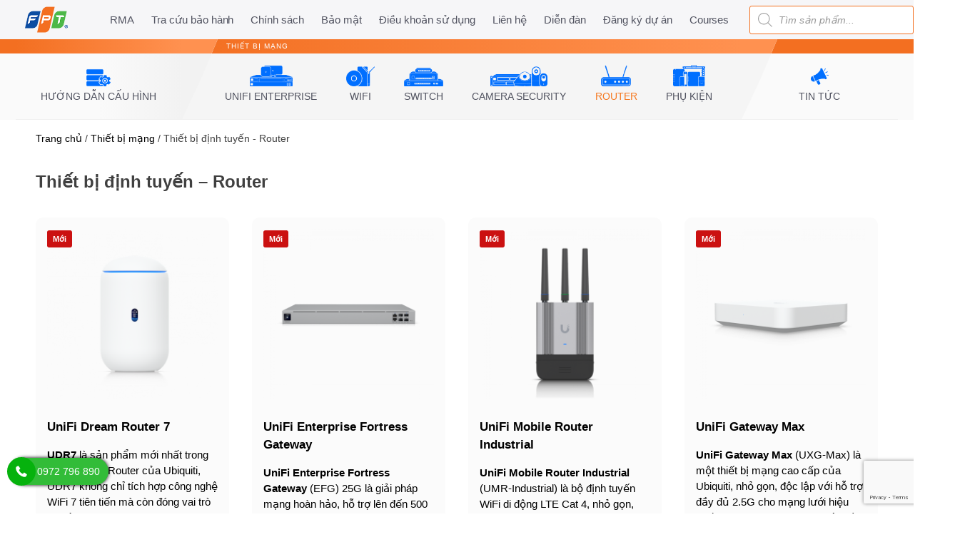

--- FILE ---
content_type: text/html; charset=UTF-8
request_url: https://wifi.fpt.net/router/?product-page=1
body_size: 22715
content:
<!doctype html><html lang="vi-VN"><head><meta charset="UTF-8"><meta name="viewport" content="width=device-width, initial-scale=1"><meta name="google-site-verification" content="7WjVVhV6mnLym9xjjrzRpZQnOFvQmRLEf7-odj83CgQ" /><meta name="facebook-domain-verification" content="j0emniyfxfltjz9jgjza2wjq6yhwsg" /><meta name='dmca-site-verification' content='eVBkTkhWYWd4VGgrWGR1T0d2MGc4UT090' /><link rel="profile" href="https://gmpg.org/xfn/11"><meta name='robots' content='index, follow, max-image-preview:large, max-snippet:-1, max-video-preview:-1' /><title>Thiết Bị Định Tuyến Router Chính Hãng - Giá Tốt | WiFi.FPT.net</title><meta name="description" content="FPT Chuyên Phân Phối Thiết Bị Định Tuyến Router - Giá Tốt Cho Doanh Nghiệp - Miễn Phí Cloud Controller - Bảo Hành Chính Hãng - Giao Hàng Miễn Phí" /><link rel="canonical" href="https://wifi.fpt.net/router/" /><meta property="og:locale" content="en_US" /><meta property="og:type" content="article" /><meta property="og:title" content="Thiết Bị Định Tuyến Router Chính Hãng - Giá Tốt | WiFi.FPT.net" /><meta property="og:description" content="FPT Chuyên Phân Phối Thiết Bị Định Tuyến Router - Giá Tốt Cho Doanh Nghiệp - Miễn Phí Cloud Controller - Bảo Hành Chính Hãng - Giao Hàng Miễn Phí" /><meta property="og:url" content="https://wifi.fpt.net/router/" /><meta property="og:site_name" content="FPT - Nhà Phân Phối Thiết Bị Mạng UniFi, Aruba, Huawei" /><meta name="twitter:card" content="summary_large_image" /> <script type="application/ld+json" class="yoast-schema-graph">{"@context":"https://schema.org","@graph":[{"@type":"CollectionPage","@id":"https://wifi.fpt.net/router/","url":"https://wifi.fpt.net/router/","name":"Thiết Bị Định Tuyến Router Chính Hãng - Giá Tốt | WiFi.FPT.net","isPartOf":{"@id":"https://wifi.fpt.net/#website"},"description":"FPT Chuyên Phân Phối Thiết Bị Định Tuyến Router - Giá Tốt Cho Doanh Nghiệp - Miễn Phí Cloud Controller - Bảo Hành Chính Hãng - Giao Hàng Miễn Phí","breadcrumb":{"@id":"https://wifi.fpt.net/router/#breadcrumb"},"inLanguage":"en-US"},{"@type":"BreadcrumbList","@id":"https://wifi.fpt.net/router/#breadcrumb","itemListElement":[{"@type":"ListItem","position":1,"name":"Trang chủ","item":"https://wifi.fpt.net/"},{"@type":"ListItem","position":2,"name":"Thiết bị mạng","item":"https://wifi.fpt.net/thiet-bi-mang/"},{"@type":"ListItem","position":3,"name":"Thiết bị định tuyến - Router"}]},{"@type":"WebSite","@id":"https://wifi.fpt.net/#website","url":"https://wifi.fpt.net/","name":"FPT - Nhà Phân Phối Thiết Bị Mạng UniFi, Aruba, Huawei","description":"","publisher":{"@id":"https://wifi.fpt.net/#organization"},"potentialAction":[{"@type":"SearchAction","target":{"@type":"EntryPoint","urlTemplate":"https://wifi.fpt.net/?s={search_term_string}"},"query-input":"required name=search_term_string"}],"inLanguage":"en-US"},{"@type":"Organization","@id":"https://wifi.fpt.net/#organization","name":"FPT Telecom","url":"https://wifi.fpt.net/","logo":{"@type":"ImageObject","inLanguage":"en-US","@id":"https://wifi.fpt.net/#/schema/logo/image/","url":"https://wifi.fpt.net/wp-content/uploads/2021/06/cropped-ic-logo-fv.png","contentUrl":"https://wifi.fpt.net/wp-content/uploads/2021/06/cropped-ic-logo-fv.png","width":512,"height":512,"caption":"FPT Telecom"},"image":{"@id":"https://wifi.fpt.net/#/schema/logo/image/"},"sameAs":["https://www.facebook.com/UnifiVietnam23/","https://www.youtube.com/channel/UC6rAs_pmi1YEEOC63RNi94A"]}]}</script> <link rel='dns-prefetch' href='//www.googletagmanager.com' /><link rel='dns-prefetch' href='//www.google.com' /><link rel="alternate" type="application/rss+xml" title="FPT - Nhà Phân Phối Thiết Bị Mạng UniFi, Aruba, Huawei &raquo; Feed" href="https://wifi.fpt.net/feed/" /><link rel="alternate" type="application/rss+xml" title="FPT - Nhà Phân Phối Thiết Bị Mạng UniFi, Aruba, Huawei &raquo; Comments Feed" href="https://wifi.fpt.net/comments/feed/" /><link rel="alternate" type="application/rss+xml" title="FPT - Nhà Phân Phối Thiết Bị Mạng UniFi, Aruba, Huawei &raquo; Thiết bị định tuyến - Router Category Feed" href="https://wifi.fpt.net/router/feed/" /><style id='wp-img-auto-sizes-contain-inline-css'>img:is([sizes=auto i],[sizes^="auto," i]){contain-intrinsic-size:3000px 1500px}
/*# sourceURL=wp-img-auto-sizes-contain-inline-css */</style><link rel='stylesheet' id='bootstrap-css' href='https://wifi.fpt.net/wp-content/themes/wifi-fpt/assets/css/bootstrap.min.css' media='all' /><link rel='stylesheet' id='wifi-fpt-style-css' href='https://wifi.fpt.net/wp-content/cache/autoptimize/css/autoptimize_single_b4b9232193a3d7542d243409ffe2ffc6.css' media='all' /><style id='wp-block-library-inline-css'>:root{--wp-block-synced-color:#7a00df;--wp-block-synced-color--rgb:122,0,223;--wp-bound-block-color:var(--wp-block-synced-color);--wp-editor-canvas-background:#ddd;--wp-admin-theme-color:#007cba;--wp-admin-theme-color--rgb:0,124,186;--wp-admin-theme-color-darker-10:#006ba1;--wp-admin-theme-color-darker-10--rgb:0,107,160.5;--wp-admin-theme-color-darker-20:#005a87;--wp-admin-theme-color-darker-20--rgb:0,90,135;--wp-admin-border-width-focus:2px}@media (min-resolution:192dpi){:root{--wp-admin-border-width-focus:1.5px}}.wp-element-button{cursor:pointer}:root .has-very-light-gray-background-color{background-color:#eee}:root .has-very-dark-gray-background-color{background-color:#313131}:root .has-very-light-gray-color{color:#eee}:root .has-very-dark-gray-color{color:#313131}:root .has-vivid-green-cyan-to-vivid-cyan-blue-gradient-background{background:linear-gradient(135deg,#00d084,#0693e3)}:root .has-purple-crush-gradient-background{background:linear-gradient(135deg,#34e2e4,#4721fb 50%,#ab1dfe)}:root .has-hazy-dawn-gradient-background{background:linear-gradient(135deg,#faaca8,#dad0ec)}:root .has-subdued-olive-gradient-background{background:linear-gradient(135deg,#fafae1,#67a671)}:root .has-atomic-cream-gradient-background{background:linear-gradient(135deg,#fdd79a,#004a59)}:root .has-nightshade-gradient-background{background:linear-gradient(135deg,#330968,#31cdcf)}:root .has-midnight-gradient-background{background:linear-gradient(135deg,#020381,#2874fc)}:root{--wp--preset--font-size--normal:16px;--wp--preset--font-size--huge:42px}.has-regular-font-size{font-size:1em}.has-larger-font-size{font-size:2.625em}.has-normal-font-size{font-size:var(--wp--preset--font-size--normal)}.has-huge-font-size{font-size:var(--wp--preset--font-size--huge)}.has-text-align-center{text-align:center}.has-text-align-left{text-align:left}.has-text-align-right{text-align:right}.has-fit-text{white-space:nowrap!important}#end-resizable-editor-section{display:none}.aligncenter{clear:both}.items-justified-left{justify-content:flex-start}.items-justified-center{justify-content:center}.items-justified-right{justify-content:flex-end}.items-justified-space-between{justify-content:space-between}.screen-reader-text{border:0;clip-path:inset(50%);height:1px;margin:-1px;overflow:hidden;padding:0;position:absolute;width:1px;word-wrap:normal!important}.screen-reader-text:focus{background-color:#ddd;clip-path:none;color:#444;display:block;font-size:1em;height:auto;left:5px;line-height:normal;padding:15px 23px 14px;text-decoration:none;top:5px;width:auto;z-index:100000}html :where(.has-border-color){border-style:solid}html :where([style*=border-top-color]){border-top-style:solid}html :where([style*=border-right-color]){border-right-style:solid}html :where([style*=border-bottom-color]){border-bottom-style:solid}html :where([style*=border-left-color]){border-left-style:solid}html :where([style*=border-width]){border-style:solid}html :where([style*=border-top-width]){border-top-style:solid}html :where([style*=border-right-width]){border-right-style:solid}html :where([style*=border-bottom-width]){border-bottom-style:solid}html :where([style*=border-left-width]){border-left-style:solid}html :where(img[class*=wp-image-]){height:auto;max-width:100%}:where(figure){margin:0 0 1em}html :where(.is-position-sticky){--wp-admin--admin-bar--position-offset:var(--wp-admin--admin-bar--height,0px)}@media screen and (max-width:600px){html :where(.is-position-sticky){--wp-admin--admin-bar--position-offset:0px}}

/*# sourceURL=wp-block-library-inline-css */</style><style id='global-styles-inline-css'>:root{--wp--preset--aspect-ratio--square: 1;--wp--preset--aspect-ratio--4-3: 4/3;--wp--preset--aspect-ratio--3-4: 3/4;--wp--preset--aspect-ratio--3-2: 3/2;--wp--preset--aspect-ratio--2-3: 2/3;--wp--preset--aspect-ratio--16-9: 16/9;--wp--preset--aspect-ratio--9-16: 9/16;--wp--preset--color--black: #000000;--wp--preset--color--cyan-bluish-gray: #abb8c3;--wp--preset--color--white: #ffffff;--wp--preset--color--pale-pink: #f78da7;--wp--preset--color--vivid-red: #cf2e2e;--wp--preset--color--luminous-vivid-orange: #ff6900;--wp--preset--color--luminous-vivid-amber: #fcb900;--wp--preset--color--light-green-cyan: #7bdcb5;--wp--preset--color--vivid-green-cyan: #00d084;--wp--preset--color--pale-cyan-blue: #8ed1fc;--wp--preset--color--vivid-cyan-blue: #0693e3;--wp--preset--color--vivid-purple: #9b51e0;--wp--preset--gradient--vivid-cyan-blue-to-vivid-purple: linear-gradient(135deg,rgb(6,147,227) 0%,rgb(155,81,224) 100%);--wp--preset--gradient--light-green-cyan-to-vivid-green-cyan: linear-gradient(135deg,rgb(122,220,180) 0%,rgb(0,208,130) 100%);--wp--preset--gradient--luminous-vivid-amber-to-luminous-vivid-orange: linear-gradient(135deg,rgb(252,185,0) 0%,rgb(255,105,0) 100%);--wp--preset--gradient--luminous-vivid-orange-to-vivid-red: linear-gradient(135deg,rgb(255,105,0) 0%,rgb(207,46,46) 100%);--wp--preset--gradient--very-light-gray-to-cyan-bluish-gray: linear-gradient(135deg,rgb(238,238,238) 0%,rgb(169,184,195) 100%);--wp--preset--gradient--cool-to-warm-spectrum: linear-gradient(135deg,rgb(74,234,220) 0%,rgb(151,120,209) 20%,rgb(207,42,186) 40%,rgb(238,44,130) 60%,rgb(251,105,98) 80%,rgb(254,248,76) 100%);--wp--preset--gradient--blush-light-purple: linear-gradient(135deg,rgb(255,206,236) 0%,rgb(152,150,240) 100%);--wp--preset--gradient--blush-bordeaux: linear-gradient(135deg,rgb(254,205,165) 0%,rgb(254,45,45) 50%,rgb(107,0,62) 100%);--wp--preset--gradient--luminous-dusk: linear-gradient(135deg,rgb(255,203,112) 0%,rgb(199,81,192) 50%,rgb(65,88,208) 100%);--wp--preset--gradient--pale-ocean: linear-gradient(135deg,rgb(255,245,203) 0%,rgb(182,227,212) 50%,rgb(51,167,181) 100%);--wp--preset--gradient--electric-grass: linear-gradient(135deg,rgb(202,248,128) 0%,rgb(113,206,126) 100%);--wp--preset--gradient--midnight: linear-gradient(135deg,rgb(2,3,129) 0%,rgb(40,116,252) 100%);--wp--preset--font-size--small: 13px;--wp--preset--font-size--medium: 20px;--wp--preset--font-size--large: 36px;--wp--preset--font-size--x-large: 42px;--wp--preset--spacing--20: 0.44rem;--wp--preset--spacing--30: 0.67rem;--wp--preset--spacing--40: 1rem;--wp--preset--spacing--50: 1.5rem;--wp--preset--spacing--60: 2.25rem;--wp--preset--spacing--70: 3.38rem;--wp--preset--spacing--80: 5.06rem;--wp--preset--shadow--natural: 6px 6px 9px rgba(0, 0, 0, 0.2);--wp--preset--shadow--deep: 12px 12px 50px rgba(0, 0, 0, 0.4);--wp--preset--shadow--sharp: 6px 6px 0px rgba(0, 0, 0, 0.2);--wp--preset--shadow--outlined: 6px 6px 0px -3px rgb(255, 255, 255), 6px 6px rgb(0, 0, 0);--wp--preset--shadow--crisp: 6px 6px 0px rgb(0, 0, 0);}:where(.is-layout-flex){gap: 0.5em;}:where(.is-layout-grid){gap: 0.5em;}body .is-layout-flex{display: flex;}.is-layout-flex{flex-wrap: wrap;align-items: center;}.is-layout-flex > :is(*, div){margin: 0;}body .is-layout-grid{display: grid;}.is-layout-grid > :is(*, div){margin: 0;}:where(.wp-block-columns.is-layout-flex){gap: 2em;}:where(.wp-block-columns.is-layout-grid){gap: 2em;}:where(.wp-block-post-template.is-layout-flex){gap: 1.25em;}:where(.wp-block-post-template.is-layout-grid){gap: 1.25em;}.has-black-color{color: var(--wp--preset--color--black) !important;}.has-cyan-bluish-gray-color{color: var(--wp--preset--color--cyan-bluish-gray) !important;}.has-white-color{color: var(--wp--preset--color--white) !important;}.has-pale-pink-color{color: var(--wp--preset--color--pale-pink) !important;}.has-vivid-red-color{color: var(--wp--preset--color--vivid-red) !important;}.has-luminous-vivid-orange-color{color: var(--wp--preset--color--luminous-vivid-orange) !important;}.has-luminous-vivid-amber-color{color: var(--wp--preset--color--luminous-vivid-amber) !important;}.has-light-green-cyan-color{color: var(--wp--preset--color--light-green-cyan) !important;}.has-vivid-green-cyan-color{color: var(--wp--preset--color--vivid-green-cyan) !important;}.has-pale-cyan-blue-color{color: var(--wp--preset--color--pale-cyan-blue) !important;}.has-vivid-cyan-blue-color{color: var(--wp--preset--color--vivid-cyan-blue) !important;}.has-vivid-purple-color{color: var(--wp--preset--color--vivid-purple) !important;}.has-black-background-color{background-color: var(--wp--preset--color--black) !important;}.has-cyan-bluish-gray-background-color{background-color: var(--wp--preset--color--cyan-bluish-gray) !important;}.has-white-background-color{background-color: var(--wp--preset--color--white) !important;}.has-pale-pink-background-color{background-color: var(--wp--preset--color--pale-pink) !important;}.has-vivid-red-background-color{background-color: var(--wp--preset--color--vivid-red) !important;}.has-luminous-vivid-orange-background-color{background-color: var(--wp--preset--color--luminous-vivid-orange) !important;}.has-luminous-vivid-amber-background-color{background-color: var(--wp--preset--color--luminous-vivid-amber) !important;}.has-light-green-cyan-background-color{background-color: var(--wp--preset--color--light-green-cyan) !important;}.has-vivid-green-cyan-background-color{background-color: var(--wp--preset--color--vivid-green-cyan) !important;}.has-pale-cyan-blue-background-color{background-color: var(--wp--preset--color--pale-cyan-blue) !important;}.has-vivid-cyan-blue-background-color{background-color: var(--wp--preset--color--vivid-cyan-blue) !important;}.has-vivid-purple-background-color{background-color: var(--wp--preset--color--vivid-purple) !important;}.has-black-border-color{border-color: var(--wp--preset--color--black) !important;}.has-cyan-bluish-gray-border-color{border-color: var(--wp--preset--color--cyan-bluish-gray) !important;}.has-white-border-color{border-color: var(--wp--preset--color--white) !important;}.has-pale-pink-border-color{border-color: var(--wp--preset--color--pale-pink) !important;}.has-vivid-red-border-color{border-color: var(--wp--preset--color--vivid-red) !important;}.has-luminous-vivid-orange-border-color{border-color: var(--wp--preset--color--luminous-vivid-orange) !important;}.has-luminous-vivid-amber-border-color{border-color: var(--wp--preset--color--luminous-vivid-amber) !important;}.has-light-green-cyan-border-color{border-color: var(--wp--preset--color--light-green-cyan) !important;}.has-vivid-green-cyan-border-color{border-color: var(--wp--preset--color--vivid-green-cyan) !important;}.has-pale-cyan-blue-border-color{border-color: var(--wp--preset--color--pale-cyan-blue) !important;}.has-vivid-cyan-blue-border-color{border-color: var(--wp--preset--color--vivid-cyan-blue) !important;}.has-vivid-purple-border-color{border-color: var(--wp--preset--color--vivid-purple) !important;}.has-vivid-cyan-blue-to-vivid-purple-gradient-background{background: var(--wp--preset--gradient--vivid-cyan-blue-to-vivid-purple) !important;}.has-light-green-cyan-to-vivid-green-cyan-gradient-background{background: var(--wp--preset--gradient--light-green-cyan-to-vivid-green-cyan) !important;}.has-luminous-vivid-amber-to-luminous-vivid-orange-gradient-background{background: var(--wp--preset--gradient--luminous-vivid-amber-to-luminous-vivid-orange) !important;}.has-luminous-vivid-orange-to-vivid-red-gradient-background{background: var(--wp--preset--gradient--luminous-vivid-orange-to-vivid-red) !important;}.has-very-light-gray-to-cyan-bluish-gray-gradient-background{background: var(--wp--preset--gradient--very-light-gray-to-cyan-bluish-gray) !important;}.has-cool-to-warm-spectrum-gradient-background{background: var(--wp--preset--gradient--cool-to-warm-spectrum) !important;}.has-blush-light-purple-gradient-background{background: var(--wp--preset--gradient--blush-light-purple) !important;}.has-blush-bordeaux-gradient-background{background: var(--wp--preset--gradient--blush-bordeaux) !important;}.has-luminous-dusk-gradient-background{background: var(--wp--preset--gradient--luminous-dusk) !important;}.has-pale-ocean-gradient-background{background: var(--wp--preset--gradient--pale-ocean) !important;}.has-electric-grass-gradient-background{background: var(--wp--preset--gradient--electric-grass) !important;}.has-midnight-gradient-background{background: var(--wp--preset--gradient--midnight) !important;}.has-small-font-size{font-size: var(--wp--preset--font-size--small) !important;}.has-medium-font-size{font-size: var(--wp--preset--font-size--medium) !important;}.has-large-font-size{font-size: var(--wp--preset--font-size--large) !important;}.has-x-large-font-size{font-size: var(--wp--preset--font-size--x-large) !important;}
/*# sourceURL=global-styles-inline-css */</style><style id='classic-theme-styles-inline-css'>/*! This file is auto-generated */
.wp-block-button__link{color:#fff;background-color:#32373c;border-radius:9999px;box-shadow:none;text-decoration:none;padding:calc(.667em + 2px) calc(1.333em + 2px);font-size:1.125em}.wp-block-file__button{background:#32373c;color:#fff;text-decoration:none}
/*# sourceURL=/wp-includes/css/classic-themes.min.css */</style><link rel='stylesheet' id='contact-form-7-css' href='https://wifi.fpt.net/wp-content/cache/autoptimize/css/autoptimize_single_76e12144b6be9bc0a17dd880c5566156.css' media='all' /><link rel='stylesheet' id='woocommerce-layout-css' href='https://wifi.fpt.net/wp-content/cache/autoptimize/css/autoptimize_single_ce795adb7e7594cbc25f9fd2d6e1a2fd.css' media='all' /><link rel='stylesheet' id='woocommerce-smallscreen-css' href='https://wifi.fpt.net/wp-content/cache/autoptimize/css/autoptimize_single_29ed0396622780590223cd919f310dd7.css' media='only screen and (max-width: 768px)' /><link rel='stylesheet' id='woocommerce-general-css' href='https://wifi.fpt.net/wp-content/cache/autoptimize/css/autoptimize_single_68a2e1c3048033103d11856810f40fb2.css' media='all' /><style id='woocommerce-inline-inline-css'>.woocommerce form .form-row .required { visibility: visible; }
/*# sourceURL=woocommerce-inline-inline-css */</style><link rel='stylesheet' id='wpcf7-redirect-script-frontend-css' href='https://wifi.fpt.net/wp-content/plugins/wpcf7-redirect/build/css/wpcf7-redirect-frontend.min.css' media='all' /><link rel='stylesheet' id='wpforo-widgets-css' href='https://wifi.fpt.net/wp-content/cache/autoptimize/css/autoptimize_single_b9322f28b82d79debf5c4068edced03a.css' media='all' /><link rel='stylesheet' id='euis-css' href='https://wifi.fpt.net/wp-content/plugins/unlimited-elementor-inner-sections-by-taspristudio/public/css/euis-public.css' media='all' /><link rel='stylesheet' id='dgwt-wcas-style-css' href='https://wifi.fpt.net/wp-content/plugins/ajax-search-for-woocommerce/assets/css/style.min.css' media='all' /><link rel='stylesheet' id='oss-woo-css' href='https://wifi.fpt.net/wp-content/cache/autoptimize/css/autoptimize_single_9fa206f62e0cebd3e2f256d23d368fb3.css' media='all' /><link rel='stylesheet' id='wpforo-dynamic-style-css' href='https://wifi.fpt.net/wp-content/cache/autoptimize/css/autoptimize_single_27a54d8a211cad36d49a4c03eaffee89.css' media='all' /> <script id="google-analytics-opt-out-js-after">var gaProperty = 'G-E533N49640';
			var disableStr = 'ga-disable-' + gaProperty;
			if ( document.cookie.indexOf( disableStr + '=true' ) > -1 ) {
				window[disableStr] = true;
			}
			function gaOptout() {
				document.cookie = disableStr + '=true; expires=Thu, 31 Dec 2099 23:59:59 UTC; path=/';
				window[disableStr] = true;
			}
//# sourceURL=google-analytics-opt-out-js-after</script> <script   async src="https://www.googletagmanager.com/gtag/js?id=G-E533N49640" id="google-tag-manager-js"></script> <script   id="google-tag-manager-js-after">window.dataLayer = window.dataLayer || [];
		function gtag(){dataLayer.push(arguments);}
		gtag('js', new Date());
		gtag('set', 'developer_id.dOGY3NW', true);

		gtag('config', 'G-E533N49640', {
			'allow_google_signals': true,
			'link_attribution': false,
			'anonymize_ip': true,
			'linker':{
				'domains': [],
				'allow_incoming': false,
			},
			'custom_map': {
				'dimension1': 'logged_in'
			},
			'logged_in': 'no'
		} );

		
		
//# sourceURL=google-tag-manager-js-after</script> <script   src="https://wifi.fpt.net/wp-includes/js/jquery/jquery.min.js" id="jquery-core-js"></script> <script   src="https://wifi.fpt.net/wp-content/cache/autoptimize/js/autoptimize_single_b116c74147c78a19745ce01c6d6e95d4.js" id="ct-woo-js"></script> <link rel="https://api.w.org/" href="https://wifi.fpt.net/wp-json/" /><link rel="alternate" title="JSON" type="application/json" href="https://wifi.fpt.net/wp-json/wp/v2/product_cat/122" /><link rel="EditURI" type="application/rsd+xml" title="RSD" href="https://wifi.fpt.net/xmlrpc.php?rsd" /><meta name="generator" content="WordPress 6.9" /><meta name="generator" content="WooCommerce 8.1.3" /><style type="text/css">.dgwt-wcas-ico-magnifier,.dgwt-wcas-ico-magnifier-handler{max-width:20px}.dgwt-wcas-search-wrapp{max-width:300px}.dgwt-wcas-search-wrapp .dgwt-wcas-sf-wrapp input[type=search].dgwt-wcas-search-input,.dgwt-wcas-search-wrapp .dgwt-wcas-sf-wrapp input[type=search].dgwt-wcas-search-input:hover,.dgwt-wcas-search-wrapp .dgwt-wcas-sf-wrapp input[type=search].dgwt-wcas-search-input:focus{border-color:#f37021}</style><noscript><style>.woocommerce-product-gallery{ opacity: 1 !important; }</style></noscript><style type="text/css">.site-title,
			.site-description {
				position: absolute;
				clip: rect(1px, 1px, 1px, 1px);
				}</style><link rel="icon" href="https://wifi.fpt.net/wp-content/uploads/2021/06/cropped-ic-logo-fv-32x32.png" sizes="32x32" /><link rel="icon" href="https://wifi.fpt.net/wp-content/uploads/2021/06/cropped-ic-logo-fv-192x192.png" sizes="192x192" /><link rel="apple-touch-icon" href="https://wifi.fpt.net/wp-content/uploads/2021/06/cropped-ic-logo-fv-180x180.png" /><meta name="msapplication-TileImage" content="https://wifi.fpt.net/wp-content/uploads/2021/06/cropped-ic-logo-fv-270x270.png" /><style id="wp-custom-css">body {
	overflow-x: hidden;
}</style><meta name="google-site-verification" content="JDmkz42BTXVVfJQc_zOaIqCqmjXI4VJ9QTfdoWdSiPo" /></head><body class="wp-custom-logo wp-theme-wifi-fpt theme-wifi-fpt woocommerce woocommerce-page woocommerce-no-js hfeed no-sidebar wpf-orange wpft- elementor-default elementor-kit-124"><div id="page" class="site"> <a class="skip-link screen-reader-text" href="#primary">Skip to content</a><header id="masthead" class="site-header"><div class="oss-header"><div class="oss-header_content"> <a class="oss-header__logo" href="https://wifi.fpt.net"><noscript><img width="60" height="35" src="https://wifi.fpt.net/wp-content/uploads/2021/03/ic-logo.png" alt="FPT - Nhà Phân Phối Thiết Bị Mạng UniFi, Aruba, Huawei"></noscript><img class="lazyload" width="60" height="35" src='data:image/svg+xml,%3Csvg%20xmlns=%22http://www.w3.org/2000/svg%22%20viewBox=%220%200%2060%2035%22%3E%3C/svg%3E' data-src="https://wifi.fpt.net/wp-content/uploads/2021/03/ic-logo.png" alt="FPT - Nhà Phân Phối Thiết Bị Mạng UniFi, Aruba, Huawei"></a><div class="header-gap"></div><div class="menu-top-menu-container"><ul id="top-menu" class="oss-header_nav oss-header_nav-left"><li id="menu-item-12929" class="menu-item menu-item-type-custom menu-item-object-custom menu-item-12929"><a target="_blank" rel="nofollow" href="https://unifi.baohanhfpt.net/unifi/warranty">RMA</a></li><li id="menu-item-13979" class="menu-item menu-item-type-custom menu-item-object-custom menu-item-13979"><a target="_blank" rel="nofollow" href="https://unifi.baohanhfpt.net/unifi/time-warranty-device">Tra cứu bảo hành</a></li><li id="menu-item-16331" class="menu-item menu-item-type-custom menu-item-object-custom menu-item-16331"><a href="https://wifi.fpt.net/cac-chinh-sach">Chính sách</a></li><li id="menu-item-16329" class="menu-item menu-item-type-custom menu-item-object-custom menu-item-16329"><a href="https://wifi.fpt.net/chinh-sach-bao-mat-thong-tin/">Bảo mật</a></li><li id="menu-item-16330" class="menu-item menu-item-type-custom menu-item-object-custom menu-item-16330"><a href="https://wifi.fpt.net/thoa-thuan-cung-cap-va-su-dung-dich-vu-tren-trang-web-https-wifi-fpt-net">Điều khoản sử dụng</a></li><li id="menu-item-12931" class="menu-item menu-item-type-post_type menu-item-object-page menu-item-12931"><a href="https://wifi.fpt.net/lien-he/">Liên hệ</a></li><li id="menu-item-16637" class="menu-item menu-item-type-post_type menu-item-object-page menu-item-16637"><a href="https://wifi.fpt.net/community/">Diễn đàn</a></li><li id="menu-item-26914" class="menu-item menu-item-type-custom menu-item-object-custom menu-item-26914"><a target="_blank" href="https://forms.gle/7qUdjPBx11SyTiyh9">Đăng ký dự án</a></li><li id="menu-item-27986" class="menu-item menu-item-type-custom menu-item-object-custom menu-item-27986"><a href="https://wifi.fpt.net/unifi-courses/">Courses</a></li></ul></div><div class="header-right-menu"><div id="search-form"><div class="dgwt-wcas-search-wrapp dgwt-wcas-no-submit woocommerce js-dgwt-wcas-layout-classic dgwt-wcas-layout-classic js-dgwt-wcas-mobile-overlay-disabled"><form class="dgwt-wcas-search-form" role="search" action="https://wifi.fpt.net/" method="get"><div class="dgwt-wcas-sf-wrapp"><div class="dgwt-wcas-preloader"></div> <label class="screen-reader-text"
 for="dgwt-wcas-search-input-1bac">Products search</label> <input id="dgwt-wcas-search-input-1bac"
 type="search"
 class="dgwt-wcas-search-input"
 name="s"
 value=""
 placeholder="Tìm sản phẩm..."
 autocomplete="off"
 /> <svg version="1.1" class="dgwt-wcas-ico-magnifier" xmlns="http://www.w3.org/2000/svg"
 xmlns:xlink="http://www.w3.org/1999/xlink" x="0px" y="0px"
 viewBox="0 0 51.539 51.361" enable-background="new 0 0 51.539 51.361" xml:space="preserve"> <path fill="#444" d="M51.539,49.356L37.247,35.065c3.273-3.74,5.272-8.623,5.272-13.983c0-11.742-9.518-21.26-21.26-21.26 S0,9.339,0,21.082s9.518,21.26,21.26,21.26c5.361,0,10.244-1.999,13.983-5.272l14.292,14.292L51.539,49.356z M2.835,21.082 c0-10.176,8.249-18.425,18.425-18.425s18.425,8.249,18.425,18.425S31.436,39.507,21.26,39.507S2.835,31.258,2.835,21.082z"/> </svg> <input type="hidden" name="post_type" value="product"/> <input type="hidden" name="dgwt_wcas" value="1"/></div></form></div></div></div></div></div><div class="oss-header-main"><div class="container"><div class="oss-shop-header"><div class="oss-shop-header__section left"><div class="oss-shop-header__section__title left"></div><ul class="oss-shop-header__items"><li class="oss-shop-header__item huong-dan-cau-hinh/"> <a onmouseover="showSubnav(event,'m-96')" href="https://wifi.fpt.net/huong-dan-cau-hinh/" class="oss-shop-header__item__link"> <noscript><img src="/wp-content/uploads/2025/07/Bộ-icon-mới-02.png" class="oss-shop-header__item__image small-down--hide"></noscript><img src='data:image/svg+xml,%3Csvg%20xmlns=%22http://www.w3.org/2000/svg%22%20viewBox=%220%200%20210%20140%22%3E%3C/svg%3E' data-src="/wp-content/uploads/2025/07/Bộ-icon-mới-02.png" class="lazyload oss-shop-header__item__image small-down--hide"><div class="oss-shop-header__item__title">Hướng dẫn cấu hình</div> </a></li></ul><div class="oss-shop-header__section__cornerWrapper"> <svg class="oss-shop-header__section__corner" width="50" height="112" xmlns="http://www.w3.org/2000/svg"> <g fill="none" fill-rule="evenodd"> <path fill="#F2F2F2" d="M50 0L26.344 56 0 112V0z"></path> <path fill="#ff9150" d="M50 0l-8.564 20H0V0z"></path> </g> </svg></div></div><div class="oss-shop-header__section center"><div class="oss-shop-header__section__title center"><a href="/thiet-bi-mang">THIẾT BỊ MẠNG</a></div><ul class="oss-shop-header__items"><li class="subnav oss-shop-header__item unifi-enterprise-product/"> <a onmouseover="showSubnav(event,'m-1')" href="https://wifi.fpt.net/unifi-enterprise-product/" data-mkey="m-1" class="subnavbtn oss-shop-header__item__link"> <noscript><img src="/wp-content/uploads/2025/07/Enterprise-09.png" class="oss-shop-header__item__image small-down--hide"></noscript><img src='data:image/svg+xml,%3Csvg%20xmlns=%22http://www.w3.org/2000/svg%22%20viewBox=%220%200%20210%20140%22%3E%3C/svg%3E' data-src="/wp-content/uploads/2025/07/Enterprise-09.png" class="lazyload oss-shop-header__item__image small-down--hide"><div class="oss-shop-header__item__title">UniFi Enterprise</div> </a><div id="m-1" class="subnav-content oss-shop-headerSubmenu" style="position: absolute;z-index: 9999;bottom: -45px;width: 100%;margin-top: 15px;"><div class="menu-secondary-container"><ul class="headerSubmenu__items slides"><li id="headerSubmenu-item-30389" class="menu-item headerSubmenu-item menu-item-30389"> <a href="https://wifi.fpt.net/unifi-enterprise-product/">Sản phẩm Enterprise</a></li><li id="headerSubmenu-item-18893" class="menu-item headerSubmenu-item menu-item-18893"> <a href="https://wifi.fpt.net/unifi-enterprise/">Giải pháp Enterprise</a></li></ul></div></div></li><li class="subnav oss-shop-header__item thiet-bi-phat-wifi/"> <a onmouseover="showSubnav(event,'m-2')" href="https://wifi.fpt.net/thiet-bi-phat-wifi/" data-mkey="m-2" class="subnavbtn oss-shop-header__item__link"> <noscript><img src="/wp-content/uploads/2025/07/Bộ-icon-mới-03.png" class="oss-shop-header__item__image small-down--hide"></noscript><img src='data:image/svg+xml,%3Csvg%20xmlns=%22http://www.w3.org/2000/svg%22%20viewBox=%220%200%20210%20140%22%3E%3C/svg%3E' data-src="/wp-content/uploads/2025/07/Bộ-icon-mới-03.png" class="lazyload oss-shop-header__item__image small-down--hide"><div class="oss-shop-header__item__title">WiFi</div> </a><div id="m-2" class="subnav-content oss-shop-headerSubmenu" style="position: absolute;z-index: 9999;bottom: -45px;width: 100%;margin-top: 15px;"><div class="menu-secondary-container"><ul class="headerSubmenu__items slides"><li id="headerSubmenu-item-13028" class="menu-item headerSubmenu-item menu-item-13028"> <a href="https://wifi.fpt.net/thiet-bi-phat-wifi-unifi/">Thiết bị phát WiFi UniFi</a></li><li id="headerSubmenu-item-13029" class="menu-item headerSubmenu-item menu-item-13029"> <a href="https://wifi.fpt.net/thiet-bi-phat-wifi-aruba-ap/">Thiết bị phát WiFi Aruba Instant On</a></li><li id="headerSubmenu-item-13030" class="menu-item headerSubmenu-item menu-item-13030"> <a href="https://wifi.fpt.net/thiet-bi-phat-wifi-huawei/">Thiết bị phát WiFi Huawei</a></li><li id="headerSubmenu-item-14140" class="menu-item headerSubmenu-item menu-item-14140"> <a href="https://wifi.fpt.net/thiet-bi-phat-wifi-airmax/">Thiết bị phát WiFi Airmax</a></li></ul></div></div></li><li class="subnav oss-shop-header__item switch-thiet-bi-chuyen-mach/"> <a onmouseover="showSubnav(event,'m-3')" href="https://wifi.fpt.net/switch-thiet-bi-chuyen-mach/" data-mkey="m-3" class="subnavbtn oss-shop-header__item__link"> <noscript><img src="/wp-content/uploads/2025/07/Bộ-icon-mới-01.png" class="oss-shop-header__item__image small-down--hide"></noscript><img src='data:image/svg+xml,%3Csvg%20xmlns=%22http://www.w3.org/2000/svg%22%20viewBox=%220%200%20210%20140%22%3E%3C/svg%3E' data-src="/wp-content/uploads/2025/07/Bộ-icon-mới-01.png" class="lazyload oss-shop-header__item__image small-down--hide"><div class="oss-shop-header__item__title">Switch</div> </a><div id="m-3" class="subnav-content oss-shop-headerSubmenu" style="position: absolute;z-index: 9999;bottom: -45px;width: 100%;margin-top: 15px;"><div class="menu-secondary-container"><ul class="headerSubmenu__items slides"><li id="headerSubmenu-item-13580" class="menu-item headerSubmenu-item menu-item-13580"> <a href="https://wifi.fpt.net/switch-unifi/">Thiết bị chuyển mạch UniFi</a></li><li id="headerSubmenu-item-13582" class="menu-item headerSubmenu-item menu-item-13582"> <a href="https://wifi.fpt.net/switch-aruba/">Switch Aruba Instant On</a></li><li id="headerSubmenu-item-13581" class="menu-item headerSubmenu-item menu-item-13581"> <a href="https://wifi.fpt.net/switch-edgemax/">Thiết bị chuyển mạch Edgemax</a></li></ul></div></div></li><li class="subnav oss-shop-header__item camera-wifi/"> <a onmouseover="showSubnav(event,'m-4')" href="https://wifi.fpt.net/camera-wifi/" data-mkey="m-4" class="subnavbtn oss-shop-header__item__link"> <noscript><img src="/wp-content/uploads/2025/07/Bộ-icon-mới-10.png" class="oss-shop-header__item__image small-down--hide"></noscript><img src='data:image/svg+xml,%3Csvg%20xmlns=%22http://www.w3.org/2000/svg%22%20viewBox=%220%200%20210%20140%22%3E%3C/svg%3E' data-src="/wp-content/uploads/2025/07/Bộ-icon-mới-10.png" class="lazyload oss-shop-header__item__image small-down--hide"><div class="oss-shop-header__item__title">Camera Security</div> </a></li><li class="subnav oss-shop-header__item router/ current-menu-item"> <a onmouseover="showSubnav(event,'m-5')" href="https://wifi.fpt.net/router/" data-mkey="m-5" class="subnavbtn oss-shop-header__item__link"> <noscript><img src="/wp-content/uploads/2025/07/Bộ-icon-mới-04.png" class="oss-shop-header__item__image small-down--hide"></noscript><img src='data:image/svg+xml,%3Csvg%20xmlns=%22http://www.w3.org/2000/svg%22%20viewBox=%220%200%20210%20140%22%3E%3C/svg%3E' data-src="/wp-content/uploads/2025/07/Bộ-icon-mới-04.png" class="lazyload oss-shop-header__item__image small-down--hide"><div class="oss-shop-header__item__title">Router</div> </a><div id="m-5" class="subnav-content oss-shop-headerSubmenu" style="position: absolute;z-index: 9999;bottom: -45px;width: 100%;margin-top: 15px;"><div class="menu-secondary-container"><ul class="headerSubmenu__items slides"><li id="headerSubmenu-item-13583" class="menu-item headerSubmenu-item menu-item-13583"> <a href="https://wifi.fpt.net/unifi-cloud-gateways/">UniFi Cloud Gateways</a></li><li id="headerSubmenu-item-13584" class="menu-item headerSubmenu-item menu-item-13584"> <a href="https://wifi.fpt.net/router-edgemax/">Thiết bị router Edgemax</a></li><li id="headerSubmenu-item-13585" class="menu-item headerSubmenu-item menu-item-13585"> <a href="https://wifi.fpt.net/router-mikrotik/">Thiết bị router Mikrotik</a></li></ul></div></div></li><li class="subnav oss-shop-header__item phu-kien/"> <a onmouseover="showSubnav(event,'m-6')" href="https://wifi.fpt.net/phu-kien/" data-mkey="m-6" class="subnavbtn oss-shop-header__item__link"> <noscript><img src="/wp-content/uploads/2025/07/Bộ-icon-mới-08.png" class="oss-shop-header__item__image small-down--hide"></noscript><img src='data:image/svg+xml,%3Csvg%20xmlns=%22http://www.w3.org/2000/svg%22%20viewBox=%220%200%20210%20140%22%3E%3C/svg%3E' data-src="/wp-content/uploads/2025/07/Bộ-icon-mới-08.png" class="lazyload oss-shop-header__item__image small-down--hide"><div class="oss-shop-header__item__title">Phụ kiện</div> </a><div id="m-6" class="subnav-content oss-shop-headerSubmenu" style="position: absolute;z-index: 9999;bottom: -45px;width: 100%;margin-top: 15px;"><div class="menu-secondary-container"><ul class="headerSubmenu__items slides"><li id="headerSubmenu-item-13017" class="menu-item headerSubmenu-item menu-item-13017"> <a href="https://wifi.fpt.net/cloudkeys-gateways/">CloudKeys &amp; Gateways</a></li><li id="headerSubmenu-item-30641" class="menu-item headerSubmenu-item menu-item-30641"> <a href="https://wifi.fpt.net/network-storage/">Network Storage</a></li><li id="headerSubmenu-item-30672" class="menu-item headerSubmenu-item menu-item-30672"> <a href="https://wifi.fpt.net/door-access/">Door Access</a></li><li id="headerSubmenu-item-13015" class="menu-item headerSubmenu-item menu-item-13015"> <a href="https://wifi.fpt.net/anten-wifi/">Anten WiFi</a></li><li id="headerSubmenu-item-13018" class="menu-item headerSubmenu-item menu-item-13018"> <a href="https://wifi.fpt.net/module-quang/">Module</a></li><li id="headerSubmenu-item-13019" class="menu-item headerSubmenu-item menu-item-13019"> <a href="https://wifi.fpt.net/nguon-poe/">Nguồn POE</a></li><li id="headerSubmenu-item-13024" class="menu-item headerSubmenu-item menu-item-13024"> <a href="https://wifi.fpt.net/thiet-bi-cap-nguon/">UPS</a></li></ul></div></div></li></ul></div><div class="oss-shop-header__section right"><div class="oss-shop-header__section__title right"></div><ul class="oss-shop-header__items"><li class="oss-shop-header__item tin-tuc-cong-nghe/"> <a onmouseover="showSubnav(event,'m-97')" href="https://wifi.fpt.net/tin-tuc-cong-nghe/" class="oss-shop-header__item__link" > <noscript><img src="/wp-content/uploads/2025/07/Tin-tức-11.png" class="oss-shop-header__item__image small-down--hide"></noscript><img src='data:image/svg+xml,%3Csvg%20xmlns=%22http://www.w3.org/2000/svg%22%20viewBox=%220%200%20210%20140%22%3E%3C/svg%3E' data-src="/wp-content/uploads/2025/07/Tin-tức-11.png" class="lazyload oss-shop-header__item__image small-down--hide"><div class="oss-shop-header__item__title">Tin tức</div> </a></li></ul><div class="oss-shop-header__section__cornerWrapper"> <svg class="oss-shop-header__section__corner" width="50" height="112" xmlns="http://www.w3.org/2000/svg"> <g fill="none" fill-rule="evenodd"> <path fill="#f5f5f5" d="M50 0L26.344 56 0 112V0z"></path> <path fill="#ff9150" d="M50 0l-8.564 20H0V0z"></path> </g> </svg></div></div></div></div></div></header><div class="container px-4"><div class="row"><main id="primary" class="site-main test-sg-page"><article id="post-0" class="post-0 page type-page status-publish hentry"><p id="breadcrumbs" class="mb-0"><span><span><a href="https://wifi.fpt.net/">Trang chủ</a></span> / <span><a href="https://wifi.fpt.net/thiet-bi-mang/">Thiết bị mạng</a></span> / <span class="breadcrumb_last" aria-current="page">Thiết bị định tuyến - Router</span></span></p><header class="entry-header product_cat page "><h1 class="entry-title">Thiết bị định tuyến &#8211; Router</h1></header><div class="entry-content"><style type="text/css">.oss_cate__view-more-btn:hover {
				border: 1px solid #f57921!important;
				background: #faeade!important;
			}</style> <script type="text/javascript">function cateViewMore() { 
				window.document.querySelector('.oss_cate__desc').style.setProperty('height', '100%'); 
				window.document.querySelector('.oss_cate__view-more').style.setProperty('display', 'none');
			}</script> <div class="woocommerce columns-4 "><div class="woocommerce-notices-wrapper"></div><ul class="products columns-4"><li class="product type-product post-29781 status-publish first onbackorder product_cat-router product_cat-unifi-cloud-gateways has-post-thumbnail shipping-taxable product-type-simple"> <a href="https://wifi.fpt.net/unifi-dream-router-7/" class="woocommerce-LoopProduct-link woocommerce-loop-product__link"><div class="product-box_label"><div class="product-box_label_text">Mới</div></div><noscript><img width="500" height="500" src="https://wifi.fpt.net/wp-content/uploads/2025/04/udr7-cover-500x500.png" class="attachment-woocommerce_thumbnail size-woocommerce_thumbnail" alt="udr7" decoding="async" fetchpriority="high" srcset="https://wifi.fpt.net/wp-content/uploads/2025/04/udr7-cover-500x500.png 500w, https://wifi.fpt.net/wp-content/uploads/2025/04/udr7-cover-400x400.png 400w, https://wifi.fpt.net/wp-content/uploads/2025/04/udr7-cover-1024x1024.png 1024w, https://wifi.fpt.net/wp-content/uploads/2025/04/udr7-cover-200x200.png 200w, https://wifi.fpt.net/wp-content/uploads/2025/04/udr7-cover-768x768.png 768w, https://wifi.fpt.net/wp-content/uploads/2025/04/udr7-cover-600x600.png 600w, https://wifi.fpt.net/wp-content/uploads/2025/04/udr7-cover-100x100.png 100w, https://wifi.fpt.net/wp-content/uploads/2025/04/udr7-cover-64x64.png 64w, https://wifi.fpt.net/wp-content/uploads/2025/04/udr7-cover.png 1501w" sizes="(max-width: 500px) 100vw, 500px" /></noscript><img width="500" height="500" src='data:image/svg+xml,%3Csvg%20xmlns=%22http://www.w3.org/2000/svg%22%20viewBox=%220%200%20500%20500%22%3E%3C/svg%3E' data-src="https://wifi.fpt.net/wp-content/uploads/2025/04/udr7-cover-500x500.png" class="lazyload attachment-woocommerce_thumbnail size-woocommerce_thumbnail" alt="udr7" decoding="async" fetchpriority="high" data-srcset="https://wifi.fpt.net/wp-content/uploads/2025/04/udr7-cover-500x500.png 500w, https://wifi.fpt.net/wp-content/uploads/2025/04/udr7-cover-400x400.png 400w, https://wifi.fpt.net/wp-content/uploads/2025/04/udr7-cover-1024x1024.png 1024w, https://wifi.fpt.net/wp-content/uploads/2025/04/udr7-cover-200x200.png 200w, https://wifi.fpt.net/wp-content/uploads/2025/04/udr7-cover-768x768.png 768w, https://wifi.fpt.net/wp-content/uploads/2025/04/udr7-cover-600x600.png 600w, https://wifi.fpt.net/wp-content/uploads/2025/04/udr7-cover-100x100.png 100w, https://wifi.fpt.net/wp-content/uploads/2025/04/udr7-cover-64x64.png 64w, https://wifi.fpt.net/wp-content/uploads/2025/04/udr7-cover.png 1501w" data-sizes="(max-width: 500px) 100vw, 500px" /><h2 class="woocommerce-loop-product__title">UniFi Dream Router 7</h2><div class="box_short-description mt-2"><p><span style="font-family: arial, helvetica, sans-serif;"><b>UDR7 </b>là sản phẩm mới nhất trong dòng Dream Router của Ubiquiti, UDR7 không chỉ tích hợp công nghệ WiFi 7 tiên tiến mà còn đóng vai trò là một Cloud Gateway 10G mạnh mẽ, hứa hẹn mang đến trải nghiệm mạng vượt trội</span></p></div> <span class="price"><span class="amount">Giá liên hệ</span></span><div class="box-cta"><span class="oss-btn oss-btn-small"><span class="text">Chi tiết</span></span></div></a></li><li class="product type-product post-28853 status-publish onbackorder product_cat-router product_cat-unifi-cloud-gateways has-post-thumbnail shipping-taxable product-type-simple"> <a href="https://wifi.fpt.net/unifi-enterprise-fortress-gateway/" class="woocommerce-LoopProduct-link woocommerce-loop-product__link"><div class="product-box_label"><div class="product-box_label_text">Mới</div></div><noscript><img width="500" height="500" src="https://wifi.fpt.net/wp-content/uploads/2024/08/efg-1-500x500.png" class="attachment-woocommerce_thumbnail size-woocommerce_thumbnail" alt="efg" decoding="async" srcset="https://wifi.fpt.net/wp-content/uploads/2024/08/efg-1-500x500.png 500w, https://wifi.fpt.net/wp-content/uploads/2024/08/efg-1-400x400.png 400w, https://wifi.fpt.net/wp-content/uploads/2024/08/efg-1-200x200.png 200w, https://wifi.fpt.net/wp-content/uploads/2024/08/efg-1-768x768.png 768w, https://wifi.fpt.net/wp-content/uploads/2024/08/efg-1-600x600.png 600w, https://wifi.fpt.net/wp-content/uploads/2024/08/efg-1-100x100.png 100w, https://wifi.fpt.net/wp-content/uploads/2024/08/efg-1-64x64.png 64w, https://wifi.fpt.net/wp-content/uploads/2024/08/efg-1.png 900w" sizes="(max-width: 500px) 100vw, 500px" /></noscript><img width="500" height="500" src='data:image/svg+xml,%3Csvg%20xmlns=%22http://www.w3.org/2000/svg%22%20viewBox=%220%200%20500%20500%22%3E%3C/svg%3E' data-src="https://wifi.fpt.net/wp-content/uploads/2024/08/efg-1-500x500.png" class="lazyload attachment-woocommerce_thumbnail size-woocommerce_thumbnail" alt="efg" decoding="async" data-srcset="https://wifi.fpt.net/wp-content/uploads/2024/08/efg-1-500x500.png 500w, https://wifi.fpt.net/wp-content/uploads/2024/08/efg-1-400x400.png 400w, https://wifi.fpt.net/wp-content/uploads/2024/08/efg-1-200x200.png 200w, https://wifi.fpt.net/wp-content/uploads/2024/08/efg-1-768x768.png 768w, https://wifi.fpt.net/wp-content/uploads/2024/08/efg-1-600x600.png 600w, https://wifi.fpt.net/wp-content/uploads/2024/08/efg-1-100x100.png 100w, https://wifi.fpt.net/wp-content/uploads/2024/08/efg-1-64x64.png 64w, https://wifi.fpt.net/wp-content/uploads/2024/08/efg-1.png 900w" data-sizes="(max-width: 500px) 100vw, 500px" /><h2 class="woocommerce-loop-product__title">UniFi Enterprise Fortress Gateway</h2><div class="box_short-description mt-2"><p><span style="font-family: arial, helvetica, sans-serif;"><b>UniFi Enterprise Fortress Gateway </b><span style="font-weight: 400;">(EFG) 25G là giải pháp mạng hoàn hảo, hỗ trợ lên đến 500 thiết bị UniFi và hơn 5.000 khách hàng đồng thời.</span></span></p></div> <span class="price"><span class="amount">Giá liên hệ</span></span><div class="box-cta"><span class="oss-btn oss-btn-small"><span class="text">Chi tiết</span></span></div></a></li><li class="product type-product post-28838 status-publish onbackorder product_cat-router product_cat-thiet-bi-dinh-tuyen-ubiquiti has-post-thumbnail shipping-taxable product-type-simple"> <a href="https://wifi.fpt.net/unifi-mobile-router-industrial/" class="woocommerce-LoopProduct-link woocommerce-loop-product__link"><div class="product-box_label"><div class="product-box_label_text">Mới</div></div><noscript><img width="500" height="500" src="https://wifi.fpt.net/wp-content/uploads/2024/08/umr-industrial-us-1-500x500.png" class="attachment-woocommerce_thumbnail size-woocommerce_thumbnail" alt="umr-industrial-us" decoding="async" srcset="https://wifi.fpt.net/wp-content/uploads/2024/08/umr-industrial-us-1-500x500.png 500w, https://wifi.fpt.net/wp-content/uploads/2024/08/umr-industrial-us-1-400x400.png 400w, https://wifi.fpt.net/wp-content/uploads/2024/08/umr-industrial-us-1-200x200.png 200w, https://wifi.fpt.net/wp-content/uploads/2024/08/umr-industrial-us-1-768x768.png 768w, https://wifi.fpt.net/wp-content/uploads/2024/08/umr-industrial-us-1-600x600.png 600w, https://wifi.fpt.net/wp-content/uploads/2024/08/umr-industrial-us-1-100x100.png 100w, https://wifi.fpt.net/wp-content/uploads/2024/08/umr-industrial-us-1-64x64.png 64w, https://wifi.fpt.net/wp-content/uploads/2024/08/umr-industrial-us-1.png 900w" sizes="(max-width: 500px) 100vw, 500px" /></noscript><img width="500" height="500" src='data:image/svg+xml,%3Csvg%20xmlns=%22http://www.w3.org/2000/svg%22%20viewBox=%220%200%20500%20500%22%3E%3C/svg%3E' data-src="https://wifi.fpt.net/wp-content/uploads/2024/08/umr-industrial-us-1-500x500.png" class="lazyload attachment-woocommerce_thumbnail size-woocommerce_thumbnail" alt="umr-industrial-us" decoding="async" data-srcset="https://wifi.fpt.net/wp-content/uploads/2024/08/umr-industrial-us-1-500x500.png 500w, https://wifi.fpt.net/wp-content/uploads/2024/08/umr-industrial-us-1-400x400.png 400w, https://wifi.fpt.net/wp-content/uploads/2024/08/umr-industrial-us-1-200x200.png 200w, https://wifi.fpt.net/wp-content/uploads/2024/08/umr-industrial-us-1-768x768.png 768w, https://wifi.fpt.net/wp-content/uploads/2024/08/umr-industrial-us-1-600x600.png 600w, https://wifi.fpt.net/wp-content/uploads/2024/08/umr-industrial-us-1-100x100.png 100w, https://wifi.fpt.net/wp-content/uploads/2024/08/umr-industrial-us-1-64x64.png 64w, https://wifi.fpt.net/wp-content/uploads/2024/08/umr-industrial-us-1.png 900w" data-sizes="(max-width: 500px) 100vw, 500px" /><h2 class="woocommerce-loop-product__title">UniFi Mobile Router Industrial</h2><div class="box_short-description mt-2"><p><span style="font-family: arial, helvetica, sans-serif;"><b>UniFi Mobile Router Industrial </b><span style="font-weight: 400;">(UMR-Industrial) là bộ định tuyến WiFi di động LTE Cat 4, nhỏ gọn, cứng cáp, không bị chặn từ các nhà mạng, được thiết kế cho các ứng dụng IoT trong nhà/ngoài trời.</span></span></p></div> <span class="price"><span class="amount">Giá liên hệ</span></span><div class="box-cta"><span class="oss-btn oss-btn-small"><span class="text">Chi tiết</span></span></div></a></li><li class="product type-product post-28565 status-publish last onbackorder product_cat-cloudkeys-gateways product_cat-thiet-bi-dinh-tuyen-ubiquiti product_cat-unifi-cloud-gateways has-post-thumbnail shipping-taxable product-type-simple"> <a href="https://wifi.fpt.net/unifi-gateway-max/" class="woocommerce-LoopProduct-link woocommerce-loop-product__link"><div class="product-box_label"><div class="product-box_label_text">Mới</div></div><noscript><img width="500" height="500" src="https://wifi.fpt.net/wp-content/uploads/2024/08/uxg-max-1-500x500.png" class="attachment-woocommerce_thumbnail size-woocommerce_thumbnail" alt="uxg-max" decoding="async" srcset="https://wifi.fpt.net/wp-content/uploads/2024/08/uxg-max-1-500x500.png 500w, https://wifi.fpt.net/wp-content/uploads/2024/08/uxg-max-1-400x400.png 400w, https://wifi.fpt.net/wp-content/uploads/2024/08/uxg-max-1-200x200.png 200w, https://wifi.fpt.net/wp-content/uploads/2024/08/uxg-max-1-768x768.png 768w, https://wifi.fpt.net/wp-content/uploads/2024/08/uxg-max-1-600x600.png 600w, https://wifi.fpt.net/wp-content/uploads/2024/08/uxg-max-1-100x100.png 100w, https://wifi.fpt.net/wp-content/uploads/2024/08/uxg-max-1-64x64.png 64w, https://wifi.fpt.net/wp-content/uploads/2024/08/uxg-max-1.png 900w" sizes="(max-width: 500px) 100vw, 500px" /></noscript><img width="500" height="500" src='data:image/svg+xml,%3Csvg%20xmlns=%22http://www.w3.org/2000/svg%22%20viewBox=%220%200%20500%20500%22%3E%3C/svg%3E' data-src="https://wifi.fpt.net/wp-content/uploads/2024/08/uxg-max-1-500x500.png" class="lazyload attachment-woocommerce_thumbnail size-woocommerce_thumbnail" alt="uxg-max" decoding="async" data-srcset="https://wifi.fpt.net/wp-content/uploads/2024/08/uxg-max-1-500x500.png 500w, https://wifi.fpt.net/wp-content/uploads/2024/08/uxg-max-1-400x400.png 400w, https://wifi.fpt.net/wp-content/uploads/2024/08/uxg-max-1-200x200.png 200w, https://wifi.fpt.net/wp-content/uploads/2024/08/uxg-max-1-768x768.png 768w, https://wifi.fpt.net/wp-content/uploads/2024/08/uxg-max-1-600x600.png 600w, https://wifi.fpt.net/wp-content/uploads/2024/08/uxg-max-1-100x100.png 100w, https://wifi.fpt.net/wp-content/uploads/2024/08/uxg-max-1-64x64.png 64w, https://wifi.fpt.net/wp-content/uploads/2024/08/uxg-max-1.png 900w" data-sizes="(max-width: 500px) 100vw, 500px" /><h2 class="woocommerce-loop-product__title">UniFi Gateway Max</h2><div class="box_short-description mt-2"><p><span style="font-family: arial, helvetica, sans-serif;"><b>UniFi Gateway Max</b><span style="font-weight: 400;"> (UXG-Max) là một thiết bị mạng cao cấp của Ubiquiti, nhỏ gọn, độc lập với hỗ trợ đầy đủ 2.5G cho mạng lưới hiệu suất cao cho các doanh nghiệp vừa và nhỏ.</span></span></p></div> <span class="price"><span class="amount">Giá liên hệ</span></span><div class="box-cta"><span class="oss-btn oss-btn-small"><span class="text">Chi tiết</span></span></div></a></li><li class="product type-product post-28554 status-publish first onbackorder product_cat-cloudkeys-gateways product_cat-router product_cat-thiet-bi-dinh-tuyen-ubiquiti product_cat-unifi-cloud-gateways has-post-thumbnail shipping-taxable product-type-simple"> <a href="https://wifi.fpt.net/unifi-gateway-lite/" class="woocommerce-LoopProduct-link woocommerce-loop-product__link"><div class="product-box_label"><div class="product-box_label_text">Mới</div></div><noscript><img width="500" height="500" src="https://wifi.fpt.net/wp-content/uploads/2024/08/uxg-lite-1-500x500.png" class="attachment-woocommerce_thumbnail size-woocommerce_thumbnail" alt="uxg-lite" decoding="async" srcset="https://wifi.fpt.net/wp-content/uploads/2024/08/uxg-lite-1-500x500.png 500w, https://wifi.fpt.net/wp-content/uploads/2024/08/uxg-lite-1-400x400.png 400w, https://wifi.fpt.net/wp-content/uploads/2024/08/uxg-lite-1-200x200.png 200w, https://wifi.fpt.net/wp-content/uploads/2024/08/uxg-lite-1-768x768.png 768w, https://wifi.fpt.net/wp-content/uploads/2024/08/uxg-lite-1-600x600.png 600w, https://wifi.fpt.net/wp-content/uploads/2024/08/uxg-lite-1-100x100.png 100w, https://wifi.fpt.net/wp-content/uploads/2024/08/uxg-lite-1-64x64.png 64w, https://wifi.fpt.net/wp-content/uploads/2024/08/uxg-lite-1.png 900w" sizes="(max-width: 500px) 100vw, 500px" /></noscript><img width="500" height="500" src='data:image/svg+xml,%3Csvg%20xmlns=%22http://www.w3.org/2000/svg%22%20viewBox=%220%200%20500%20500%22%3E%3C/svg%3E' data-src="https://wifi.fpt.net/wp-content/uploads/2024/08/uxg-lite-1-500x500.png" class="lazyload attachment-woocommerce_thumbnail size-woocommerce_thumbnail" alt="uxg-lite" decoding="async" data-srcset="https://wifi.fpt.net/wp-content/uploads/2024/08/uxg-lite-1-500x500.png 500w, https://wifi.fpt.net/wp-content/uploads/2024/08/uxg-lite-1-400x400.png 400w, https://wifi.fpt.net/wp-content/uploads/2024/08/uxg-lite-1-200x200.png 200w, https://wifi.fpt.net/wp-content/uploads/2024/08/uxg-lite-1-768x768.png 768w, https://wifi.fpt.net/wp-content/uploads/2024/08/uxg-lite-1-600x600.png 600w, https://wifi.fpt.net/wp-content/uploads/2024/08/uxg-lite-1-100x100.png 100w, https://wifi.fpt.net/wp-content/uploads/2024/08/uxg-lite-1-64x64.png 64w, https://wifi.fpt.net/wp-content/uploads/2024/08/uxg-lite-1.png 900w" data-sizes="(max-width: 500px) 100vw, 500px" /><h2 class="woocommerce-loop-product__title">UniFi Gateway Lite</h2><div class="box_short-description mt-2"><p><span style="font-family: arial, helvetica, sans-serif;"><b>UniFi Gateway Lite</b><span style="font-weight: 400;"> (UXG-Lite) là một thiết bị mạng cao cấp của Ubiquiti, nhỏ gọn với đầy đủ tính năng định tuyến và bảo mật nâng cao.</span></span></p></div> <span class="price"><span class="amount">Giá liên hệ</span></span><div class="box-cta"><span class="oss-btn oss-btn-small"><span class="text">Chi tiết</span></span></div></a></li><li class="product type-product post-28543 status-publish onbackorder product_cat-router product_cat-unifi-cloud-gateways has-post-thumbnail shipping-taxable product-type-simple"> <a href="https://wifi.fpt.net/unifi-cloud-gateway-ultra/" class="woocommerce-LoopProduct-link woocommerce-loop-product__link"><div class="product-box_label"><div class="product-box_label_text">Mới</div></div><noscript><img width="500" height="500" src="https://wifi.fpt.net/wp-content/uploads/2024/08/ucg-ultra-1-500x500.png" class="attachment-woocommerce_thumbnail size-woocommerce_thumbnail" alt="ucg-ultra" decoding="async" srcset="https://wifi.fpt.net/wp-content/uploads/2024/08/ucg-ultra-1-500x500.png 500w, https://wifi.fpt.net/wp-content/uploads/2024/08/ucg-ultra-1-400x400.png 400w, https://wifi.fpt.net/wp-content/uploads/2024/08/ucg-ultra-1-200x200.png 200w, https://wifi.fpt.net/wp-content/uploads/2024/08/ucg-ultra-1-768x768.png 768w, https://wifi.fpt.net/wp-content/uploads/2024/08/ucg-ultra-1-600x600.png 600w, https://wifi.fpt.net/wp-content/uploads/2024/08/ucg-ultra-1-100x100.png 100w, https://wifi.fpt.net/wp-content/uploads/2024/08/ucg-ultra-1-64x64.png 64w, https://wifi.fpt.net/wp-content/uploads/2024/08/ucg-ultra-1.png 900w" sizes="(max-width: 500px) 100vw, 500px" /></noscript><img width="500" height="500" src='data:image/svg+xml,%3Csvg%20xmlns=%22http://www.w3.org/2000/svg%22%20viewBox=%220%200%20500%20500%22%3E%3C/svg%3E' data-src="https://wifi.fpt.net/wp-content/uploads/2024/08/ucg-ultra-1-500x500.png" class="lazyload attachment-woocommerce_thumbnail size-woocommerce_thumbnail" alt="ucg-ultra" decoding="async" data-srcset="https://wifi.fpt.net/wp-content/uploads/2024/08/ucg-ultra-1-500x500.png 500w, https://wifi.fpt.net/wp-content/uploads/2024/08/ucg-ultra-1-400x400.png 400w, https://wifi.fpt.net/wp-content/uploads/2024/08/ucg-ultra-1-200x200.png 200w, https://wifi.fpt.net/wp-content/uploads/2024/08/ucg-ultra-1-768x768.png 768w, https://wifi.fpt.net/wp-content/uploads/2024/08/ucg-ultra-1-600x600.png 600w, https://wifi.fpt.net/wp-content/uploads/2024/08/ucg-ultra-1-100x100.png 100w, https://wifi.fpt.net/wp-content/uploads/2024/08/ucg-ultra-1-64x64.png 64w, https://wifi.fpt.net/wp-content/uploads/2024/08/ucg-ultra-1.png 900w" data-sizes="(max-width: 500px) 100vw, 500px" /><h2 class="woocommerce-loop-product__title">UniFi Cloud Gateway Ultra</h2><div class="box_short-description mt-2"><p><span style="font-family: arial, helvetica, sans-serif;"><b>UniFi Cloud Gateway Ultra</b><span style="font-weight: 400;"> (UCG-Ultra) là thiết bị Cloud Gateway đa năng, nhỏ gọn, hỗ trợ 30+ thiết bị UniFi / 300+ client, định tuyến IPS 1Gbps và cân bằng tải đa WAN.</span></span></p></div> <span class="price"><span class="amount">Giá liên hệ</span></span><div class="box-cta"><span class="oss-btn oss-btn-small"><span class="text">Chi tiết</span></span></div></a></li><li class="product type-product post-28534 status-publish onbackorder product_cat-router product_cat-unifi-cloud-gateways has-post-thumbnail shipping-taxable product-type-simple"> <a href="https://wifi.fpt.net/unifi-dream-machine-special-edition/" class="woocommerce-LoopProduct-link woocommerce-loop-product__link"><noscript><img width="500" height="500" src="https://wifi.fpt.net/wp-content/uploads/2024/08/udm-se-4-500x500.png" class="attachment-woocommerce_thumbnail size-woocommerce_thumbnail" alt="udm-se" decoding="async" srcset="https://wifi.fpt.net/wp-content/uploads/2024/08/udm-se-4-500x500.png 500w, https://wifi.fpt.net/wp-content/uploads/2024/08/udm-se-4-400x400.png 400w, https://wifi.fpt.net/wp-content/uploads/2024/08/udm-se-4-200x200.png 200w, https://wifi.fpt.net/wp-content/uploads/2024/08/udm-se-4-768x768.png 768w, https://wifi.fpt.net/wp-content/uploads/2024/08/udm-se-4-600x600.png 600w, https://wifi.fpt.net/wp-content/uploads/2024/08/udm-se-4-100x100.png 100w, https://wifi.fpt.net/wp-content/uploads/2024/08/udm-se-4-64x64.png 64w, https://wifi.fpt.net/wp-content/uploads/2024/08/udm-se-4.png 900w" sizes="(max-width: 500px) 100vw, 500px" /></noscript><img width="500" height="500" src='data:image/svg+xml,%3Csvg%20xmlns=%22http://www.w3.org/2000/svg%22%20viewBox=%220%200%20500%20500%22%3E%3C/svg%3E' data-src="https://wifi.fpt.net/wp-content/uploads/2024/08/udm-se-4-500x500.png" class="lazyload attachment-woocommerce_thumbnail size-woocommerce_thumbnail" alt="udm-se" decoding="async" data-srcset="https://wifi.fpt.net/wp-content/uploads/2024/08/udm-se-4-500x500.png 500w, https://wifi.fpt.net/wp-content/uploads/2024/08/udm-se-4-400x400.png 400w, https://wifi.fpt.net/wp-content/uploads/2024/08/udm-se-4-200x200.png 200w, https://wifi.fpt.net/wp-content/uploads/2024/08/udm-se-4-768x768.png 768w, https://wifi.fpt.net/wp-content/uploads/2024/08/udm-se-4-600x600.png 600w, https://wifi.fpt.net/wp-content/uploads/2024/08/udm-se-4-100x100.png 100w, https://wifi.fpt.net/wp-content/uploads/2024/08/udm-se-4-64x64.png 64w, https://wifi.fpt.net/wp-content/uploads/2024/08/udm-se-4.png 900w" data-sizes="(max-width: 500px) 100vw, 500px" /><h2 class="woocommerce-loop-product__title">UniFi Dream Machine Special Edition</h2><div class="box_short-description mt-2"><p><span style="font-family: arial, helvetica, sans-serif;"><b>UniFi Dream Machine Special Edition</b><span style="font-weight: 400;"> (UDM-SE) là một thiết bị mạng toàn diện, tích hợp nhiều chức năng vào một thiết bị duy nhất.</span></span></p></div> <span class="price"><span class="amount">Giá liên hệ</span></span><div class="box-cta"><span class="oss-btn oss-btn-small"><span class="text">Chi tiết</span></span></div></a></li><li class="product type-product post-28522 status-publish last onbackorder product_cat-router product_cat-thiet-bi-dinh-tuyen-ubiquiti product_cat-thiet-bi-mang product_cat-unifi-cloud-gateways has-post-thumbnail shipping-taxable product-type-simple"> <a href="https://wifi.fpt.net/unifi-dream-machine-pro-max/" class="woocommerce-LoopProduct-link woocommerce-loop-product__link"><noscript><img width="500" height="500" src="https://wifi.fpt.net/wp-content/uploads/2024/07/udm-pro-max-1-500x500.png" class="attachment-woocommerce_thumbnail size-woocommerce_thumbnail" alt="udm-pro-max" decoding="async" srcset="https://wifi.fpt.net/wp-content/uploads/2024/07/udm-pro-max-1-500x500.png 500w, https://wifi.fpt.net/wp-content/uploads/2024/07/udm-pro-max-1-400x400.png 400w, https://wifi.fpt.net/wp-content/uploads/2024/07/udm-pro-max-1-200x200.png 200w, https://wifi.fpt.net/wp-content/uploads/2024/07/udm-pro-max-1-768x769.png 768w, https://wifi.fpt.net/wp-content/uploads/2024/07/udm-pro-max-1-600x601.png 600w, https://wifi.fpt.net/wp-content/uploads/2024/07/udm-pro-max-1-100x100.png 100w, https://wifi.fpt.net/wp-content/uploads/2024/07/udm-pro-max-1-64x64.png 64w, https://wifi.fpt.net/wp-content/uploads/2024/07/udm-pro-max-1.png 900w" sizes="(max-width: 500px) 100vw, 500px" /></noscript><img width="500" height="500" src='data:image/svg+xml,%3Csvg%20xmlns=%22http://www.w3.org/2000/svg%22%20viewBox=%220%200%20500%20500%22%3E%3C/svg%3E' data-src="https://wifi.fpt.net/wp-content/uploads/2024/07/udm-pro-max-1-500x500.png" class="lazyload attachment-woocommerce_thumbnail size-woocommerce_thumbnail" alt="udm-pro-max" decoding="async" data-srcset="https://wifi.fpt.net/wp-content/uploads/2024/07/udm-pro-max-1-500x500.png 500w, https://wifi.fpt.net/wp-content/uploads/2024/07/udm-pro-max-1-400x400.png 400w, https://wifi.fpt.net/wp-content/uploads/2024/07/udm-pro-max-1-200x200.png 200w, https://wifi.fpt.net/wp-content/uploads/2024/07/udm-pro-max-1-768x769.png 768w, https://wifi.fpt.net/wp-content/uploads/2024/07/udm-pro-max-1-600x601.png 600w, https://wifi.fpt.net/wp-content/uploads/2024/07/udm-pro-max-1-100x100.png 100w, https://wifi.fpt.net/wp-content/uploads/2024/07/udm-pro-max-1-64x64.png 64w, https://wifi.fpt.net/wp-content/uploads/2024/07/udm-pro-max-1.png 900w" data-sizes="(max-width: 500px) 100vw, 500px" /><h2 class="woocommerce-loop-product__title">UniFi Dream Machine Pro Max</h2><div class="box_short-description mt-2"><p><span style="font-family: arial, helvetica, sans-serif;"><b>UniFi Dream Machine Pro Max</b><span style="font-weight: 400;"> (UDM-Pro-Max) là thiết bị định tuyến UniFi chuyên dụng dành cho các doanh nghiệp lớn, giúp mở rộng hệ thống mạng trong môi trường chuyên nghiệp.</span></span></p></div> <span class="price"><span class="amount">Giá liên hệ</span></span><div class="box-cta"><span class="oss-btn oss-btn-small"><span class="text">Chi tiết</span></span></div></a></li><li class="product type-product post-5221 status-publish first instock product_cat-router product_cat-thiet-bi-dinh-tuyen-ubiquiti product_cat-thiet-bi-mang product_cat-unifi-cloud-gateways has-post-thumbnail shipping-taxable product-type-simple"> <a href="https://wifi.fpt.net/unifi-dream-machine/" class="woocommerce-LoopProduct-link woocommerce-loop-product__link"><noscript><img width="500" height="500" src="https://wifi.fpt.net/wp-content/uploads/2021/03/udm-2-500x500.png" class="attachment-woocommerce_thumbnail size-woocommerce_thumbnail" alt="udm" decoding="async" srcset="https://wifi.fpt.net/wp-content/uploads/2021/03/udm-2-500x500.png 500w, https://wifi.fpt.net/wp-content/uploads/2021/03/udm-2-400x400.png 400w, https://wifi.fpt.net/wp-content/uploads/2021/03/udm-2-1024x1024.png 1024w, https://wifi.fpt.net/wp-content/uploads/2021/03/udm-2-200x200.png 200w, https://wifi.fpt.net/wp-content/uploads/2021/03/udm-2-768x768.png 768w, https://wifi.fpt.net/wp-content/uploads/2021/03/udm-2-600x600.png 600w, https://wifi.fpt.net/wp-content/uploads/2021/03/udm-2-100x100.png 100w, https://wifi.fpt.net/wp-content/uploads/2021/03/udm-2-64x64.png 64w, https://wifi.fpt.net/wp-content/uploads/2021/03/udm-2.png 1500w" sizes="(max-width: 500px) 100vw, 500px" /></noscript><img width="500" height="500" src='data:image/svg+xml,%3Csvg%20xmlns=%22http://www.w3.org/2000/svg%22%20viewBox=%220%200%20500%20500%22%3E%3C/svg%3E' data-src="https://wifi.fpt.net/wp-content/uploads/2021/03/udm-2-500x500.png" class="lazyload attachment-woocommerce_thumbnail size-woocommerce_thumbnail" alt="udm" decoding="async" data-srcset="https://wifi.fpt.net/wp-content/uploads/2021/03/udm-2-500x500.png 500w, https://wifi.fpt.net/wp-content/uploads/2021/03/udm-2-400x400.png 400w, https://wifi.fpt.net/wp-content/uploads/2021/03/udm-2-1024x1024.png 1024w, https://wifi.fpt.net/wp-content/uploads/2021/03/udm-2-200x200.png 200w, https://wifi.fpt.net/wp-content/uploads/2021/03/udm-2-768x768.png 768w, https://wifi.fpt.net/wp-content/uploads/2021/03/udm-2-600x600.png 600w, https://wifi.fpt.net/wp-content/uploads/2021/03/udm-2-100x100.png 100w, https://wifi.fpt.net/wp-content/uploads/2021/03/udm-2-64x64.png 64w, https://wifi.fpt.net/wp-content/uploads/2021/03/udm-2.png 1500w" data-sizes="(max-width: 500px) 100vw, 500px" /><h2 class="woocommerce-loop-product__title">UniFi Dream Machine</h2><div class="box_short-description mt-2"><p><span style="font-family: arial, helvetica, sans-serif;"><strong>UniFi Dream Machine (UDM)</strong> là một thiết bị tương lai với thiết kế tất cả 4 trong một: thiết bị phát wifi, chuyển mạch 4 port Gigabit, router định tuyến chuyên dụng, quản lý tập trung. Hướng đến khách hàng cho hộ gia đình, doanh nghiệp nhỏ nên việc set-up rất dể sữ dụng và tiện lợi nhất có thể.</span></p></div> <span class="price"><span class="amount">Giá liên hệ</span></span><div class="box-cta"><span class="oss-btn oss-btn-small"><span class="text">Chi tiết</span></span></div></a></li><li class="product type-product post-5203 status-publish instock product_cat-router product_cat-thiet-bi-dinh-tuyen-ubiquiti product_cat-thiet-bi-mang product_cat-unifi-cloud-gateways has-post-thumbnail shipping-taxable product-type-simple"> <a href="https://wifi.fpt.net/unifi-dream-machine-pro/" class="woocommerce-LoopProduct-link woocommerce-loop-product__link"><noscript><img width="500" height="500" src="https://wifi.fpt.net/wp-content/uploads/2021/03/udm-pro-1-1-500x500.png" class="attachment-woocommerce_thumbnail size-woocommerce_thumbnail" alt="UDM-PRO" decoding="async" srcset="https://wifi.fpt.net/wp-content/uploads/2021/03/udm-pro-1-1-500x500.png 500w, https://wifi.fpt.net/wp-content/uploads/2021/03/udm-pro-1-1-400x400.png 400w, https://wifi.fpt.net/wp-content/uploads/2021/03/udm-pro-1-1-1024x1024.png 1024w, https://wifi.fpt.net/wp-content/uploads/2021/03/udm-pro-1-1-200x200.png 200w, https://wifi.fpt.net/wp-content/uploads/2021/03/udm-pro-1-1-768x769.png 768w, https://wifi.fpt.net/wp-content/uploads/2021/03/udm-pro-1-1-600x600.png 600w, https://wifi.fpt.net/wp-content/uploads/2021/03/udm-pro-1-1-100x100.png 100w, https://wifi.fpt.net/wp-content/uploads/2021/03/udm-pro-1-1-64x64.png 64w, https://wifi.fpt.net/wp-content/uploads/2021/03/udm-pro-1-1.png 1500w" sizes="(max-width: 500px) 100vw, 500px" /></noscript><img width="500" height="500" src='data:image/svg+xml,%3Csvg%20xmlns=%22http://www.w3.org/2000/svg%22%20viewBox=%220%200%20500%20500%22%3E%3C/svg%3E' data-src="https://wifi.fpt.net/wp-content/uploads/2021/03/udm-pro-1-1-500x500.png" class="lazyload attachment-woocommerce_thumbnail size-woocommerce_thumbnail" alt="UDM-PRO" decoding="async" data-srcset="https://wifi.fpt.net/wp-content/uploads/2021/03/udm-pro-1-1-500x500.png 500w, https://wifi.fpt.net/wp-content/uploads/2021/03/udm-pro-1-1-400x400.png 400w, https://wifi.fpt.net/wp-content/uploads/2021/03/udm-pro-1-1-1024x1024.png 1024w, https://wifi.fpt.net/wp-content/uploads/2021/03/udm-pro-1-1-200x200.png 200w, https://wifi.fpt.net/wp-content/uploads/2021/03/udm-pro-1-1-768x769.png 768w, https://wifi.fpt.net/wp-content/uploads/2021/03/udm-pro-1-1-600x600.png 600w, https://wifi.fpt.net/wp-content/uploads/2021/03/udm-pro-1-1-100x100.png 100w, https://wifi.fpt.net/wp-content/uploads/2021/03/udm-pro-1-1-64x64.png 64w, https://wifi.fpt.net/wp-content/uploads/2021/03/udm-pro-1-1.png 1500w" data-sizes="(max-width: 500px) 100vw, 500px" /><h2 class="woocommerce-loop-product__title">UniFi Dream Machine Pro</h2><div class="box_short-description mt-2"><p><span style="font-family: arial, helvetica, sans-serif;"><strong>UniFi Dream Machine Pro (UDM-Pro)</strong>: là thiết bị định tuyến chuyên dụng dành cho các doanh nghiệp lớn, mở rộng hệ thống mạng cho trong môi trường văn phòng, hoặc khách sạn. Được cung cấp sức mạnh bởi bộ vi xử lý lõi tứ tốc độ 1,7 GHz nhanh chóng. <strong>UDM-Pro </strong>là bộ chuyển mạch Gigabit 8 cổng với 1 Gbps RJ45 và 10G SFP + LAN.</span></p></div> <span class="price"><span class="amount">Giá liên hệ</span></span><div class="box-cta"><span class="oss-btn oss-btn-small"><span class="text">Chi tiết</span></span></div></a></li><li class="product type-product post-5198 status-publish instock product_cat-router product_cat-thiet-bi-dinh-tuyen-ubiquiti product_cat-thiet-bi-mang product_cat-router-edgemax has-post-thumbnail shipping-taxable product-type-simple"> <a href="https://wifi.fpt.net/edgepoint-s16/" class="woocommerce-LoopProduct-link woocommerce-loop-product__link"><noscript><img width="500" height="500" src="https://wifi.fpt.net/wp-content/uploads/2021/03/edgepoint-s16-5-500x500.png" class="attachment-woocommerce_thumbnail size-woocommerce_thumbnail" alt="edgepoint-s16" decoding="async" srcset="https://wifi.fpt.net/wp-content/uploads/2021/03/edgepoint-s16-5-500x500.png 500w, https://wifi.fpt.net/wp-content/uploads/2021/03/edgepoint-s16-5-400x400.png 400w, https://wifi.fpt.net/wp-content/uploads/2021/03/edgepoint-s16-5-200x200.png 200w, https://wifi.fpt.net/wp-content/uploads/2021/03/edgepoint-s16-5-768x768.png 768w, https://wifi.fpt.net/wp-content/uploads/2021/03/edgepoint-s16-5-600x600.png 600w, https://wifi.fpt.net/wp-content/uploads/2021/03/edgepoint-s16-5-100x100.png 100w, https://wifi.fpt.net/wp-content/uploads/2021/03/edgepoint-s16-5-64x64.png 64w, https://wifi.fpt.net/wp-content/uploads/2021/03/edgepoint-s16-5.png 1024w" sizes="(max-width: 500px) 100vw, 500px" /></noscript><img width="500" height="500" src='data:image/svg+xml,%3Csvg%20xmlns=%22http://www.w3.org/2000/svg%22%20viewBox=%220%200%20500%20500%22%3E%3C/svg%3E' data-src="https://wifi.fpt.net/wp-content/uploads/2021/03/edgepoint-s16-5-500x500.png" class="lazyload attachment-woocommerce_thumbnail size-woocommerce_thumbnail" alt="edgepoint-s16" decoding="async" data-srcset="https://wifi.fpt.net/wp-content/uploads/2021/03/edgepoint-s16-5-500x500.png 500w, https://wifi.fpt.net/wp-content/uploads/2021/03/edgepoint-s16-5-400x400.png 400w, https://wifi.fpt.net/wp-content/uploads/2021/03/edgepoint-s16-5-200x200.png 200w, https://wifi.fpt.net/wp-content/uploads/2021/03/edgepoint-s16-5-768x768.png 768w, https://wifi.fpt.net/wp-content/uploads/2021/03/edgepoint-s16-5-600x600.png 600w, https://wifi.fpt.net/wp-content/uploads/2021/03/edgepoint-s16-5-100x100.png 100w, https://wifi.fpt.net/wp-content/uploads/2021/03/edgepoint-s16-5-64x64.png 64w, https://wifi.fpt.net/wp-content/uploads/2021/03/edgepoint-s16-5.png 1024w" data-sizes="(max-width: 500px) 100vw, 500px" /><h2 class="woocommerce-loop-product__title">EdgePoint S16</h2><div class="box_short-description mt-2"><p><span style="font-family: arial, helvetica, sans-serif;"><strong>EdgePoint S16</strong> sử dụng nguồn cung cấp 54VDC – POE có thể hỗ trợ cấp nguồn ra chuẩn POE 24v-Passive cho tất cả sản phẩm của Ubiquiti bao gồm cả airFiber và airMax.</span></p></div> <span class="price"><span class="amount">Giá liên hệ</span></span><div class="box-cta"><span class="oss-btn oss-btn-small"><span class="text">Chi tiết</span></span></div></a></li><li class="product type-product post-5192 status-publish last instock product_cat-router product_cat-thiet-bi-dinh-tuyen-ubiquiti product_cat-thiet-bi-mang product_cat-router-edgemax has-post-thumbnail shipping-taxable product-type-simple"> <a href="https://wifi.fpt.net/edgerouter-12p/" class="woocommerce-LoopProduct-link woocommerce-loop-product__link"><noscript><img width="400" height="400" src="https://wifi.fpt.net/wp-content/uploads/2021/03/edgerouter-12p.1.png" class="attachment-woocommerce_thumbnail size-woocommerce_thumbnail" alt="thiết bị cân bằng tải EdgeRouter 12P" decoding="async" srcset="https://wifi.fpt.net/wp-content/uploads/2021/03/edgerouter-12p.1.png 400w, https://wifi.fpt.net/wp-content/uploads/2021/03/edgerouter-12p.1-100x100.png 100w, https://wifi.fpt.net/wp-content/uploads/2021/03/edgerouter-12p.1-64x64.png 64w, https://wifi.fpt.net/wp-content/uploads/2021/03/edgerouter-12p.1-200x200.png 200w" sizes="(max-width: 400px) 100vw, 400px" /></noscript><img width="400" height="400" src='data:image/svg+xml,%3Csvg%20xmlns=%22http://www.w3.org/2000/svg%22%20viewBox=%220%200%20400%20400%22%3E%3C/svg%3E' data-src="https://wifi.fpt.net/wp-content/uploads/2021/03/edgerouter-12p.1.png" class="lazyload attachment-woocommerce_thumbnail size-woocommerce_thumbnail" alt="thiết bị cân bằng tải EdgeRouter 12P" decoding="async" data-srcset="https://wifi.fpt.net/wp-content/uploads/2021/03/edgerouter-12p.1.png 400w, https://wifi.fpt.net/wp-content/uploads/2021/03/edgerouter-12p.1-100x100.png 100w, https://wifi.fpt.net/wp-content/uploads/2021/03/edgerouter-12p.1-64x64.png 64w, https://wifi.fpt.net/wp-content/uploads/2021/03/edgerouter-12p.1-200x200.png 200w" data-sizes="(max-width: 400px) 100vw, 400px" /><h2 class="woocommerce-loop-product__title">EdgeRouter 12P</h2><div class="box_short-description mt-2"><p><span style="font-family: arial, helvetica, sans-serif;"><strong>EdgeRouter 12P</strong> <strong>(ER-12P)</strong> là một model cùng dòng <b>EdgeRouter 12</b>. Với các tính năng vượt trội, <strong>ER-12P</strong> là sản phẩm phù hợp với những địa điểm có không gian vừa và lớn như văn phòng, trường học, bệnh viện</span></p></div> <span class="price"><span class="amount">Giá liên hệ</span></span><div class="box-cta"><span class="oss-btn oss-btn-small"><span class="text">Chi tiết</span></span></div></a></li><li class="product type-product post-5191 status-publish first instock product_cat-router product_cat-thiet-bi-mang product_cat-router-mikrotik has-post-thumbnail shipping-taxable product-type-simple"> <a href="https://wifi.fpt.net/crs112-8g-4s-in/" class="woocommerce-LoopProduct-link woocommerce-loop-product__link"><noscript><img width="500" height="500" src="https://wifi.fpt.net/wp-content/uploads/2021/03/CRS112-8G-4S-IN2-500x500.png" class="attachment-woocommerce_thumbnail size-woocommerce_thumbnail" alt="CRS112-8G-4S-IN" decoding="async" srcset="https://wifi.fpt.net/wp-content/uploads/2021/03/CRS112-8G-4S-IN2-500x500.png 500w, https://wifi.fpt.net/wp-content/uploads/2021/03/CRS112-8G-4S-IN2-400x400.png 400w, https://wifi.fpt.net/wp-content/uploads/2021/03/CRS112-8G-4S-IN2-200x200.png 200w, https://wifi.fpt.net/wp-content/uploads/2021/03/CRS112-8G-4S-IN2-600x600.png 600w, https://wifi.fpt.net/wp-content/uploads/2021/03/CRS112-8G-4S-IN2-100x100.png 100w, https://wifi.fpt.net/wp-content/uploads/2021/03/CRS112-8G-4S-IN2-64x64.png 64w, https://wifi.fpt.net/wp-content/uploads/2021/03/CRS112-8G-4S-IN2.png 665w" sizes="(max-width: 500px) 100vw, 500px" /></noscript><img width="500" height="500" src='data:image/svg+xml,%3Csvg%20xmlns=%22http://www.w3.org/2000/svg%22%20viewBox=%220%200%20500%20500%22%3E%3C/svg%3E' data-src="https://wifi.fpt.net/wp-content/uploads/2021/03/CRS112-8G-4S-IN2-500x500.png" class="lazyload attachment-woocommerce_thumbnail size-woocommerce_thumbnail" alt="CRS112-8G-4S-IN" decoding="async" data-srcset="https://wifi.fpt.net/wp-content/uploads/2021/03/CRS112-8G-4S-IN2-500x500.png 500w, https://wifi.fpt.net/wp-content/uploads/2021/03/CRS112-8G-4S-IN2-400x400.png 400w, https://wifi.fpt.net/wp-content/uploads/2021/03/CRS112-8G-4S-IN2-200x200.png 200w, https://wifi.fpt.net/wp-content/uploads/2021/03/CRS112-8G-4S-IN2-600x600.png 600w, https://wifi.fpt.net/wp-content/uploads/2021/03/CRS112-8G-4S-IN2-100x100.png 100w, https://wifi.fpt.net/wp-content/uploads/2021/03/CRS112-8G-4S-IN2-64x64.png 64w, https://wifi.fpt.net/wp-content/uploads/2021/03/CRS112-8G-4S-IN2.png 665w" data-sizes="(max-width: 500px) 100vw, 500px" /><h2 class="woocommerce-loop-product__title">CRS112-8G-4S-IN</h2><div class="box_short-description mt-2"><p><strong>Thiết bị switch MikroTik</strong> CRS112-8G-4S-IN là thiết bị switch dùng cho doanh nghiệp nhỏ, thuộc dòng sản phẩm CRS (Cloud Router Switch) của hãng MikroTik. <strong>CCR112-8G-4S-IN</strong> được trang bị 8 cổng Gigabit Ethernet và 4 cổng SFP (chưa có module SFP).</p></div> <span class="price"><span class="amount">Giá liên hệ</span></span><div class="box-cta"><span class="oss-btn oss-btn-small"><span class="text">Chi tiết</span></span></div></a></li><li class="product type-product post-5190 status-publish instock product_cat-router product_cat-thiet-bi-mang product_cat-router-mikrotik has-post-thumbnail shipping-taxable product-type-simple"> <a href="https://wifi.fpt.net/crs125-24g-1s-in/" class="woocommerce-LoopProduct-link woocommerce-loop-product__link"><noscript><img width="400" height="400" src="https://wifi.fpt.net/wp-content/uploads/2021/03/crs125-24g-1s-in.jpg" class="attachment-woocommerce_thumbnail size-woocommerce_thumbnail" alt="" decoding="async" srcset="https://wifi.fpt.net/wp-content/uploads/2021/03/crs125-24g-1s-in.jpg 400w, https://wifi.fpt.net/wp-content/uploads/2021/03/crs125-24g-1s-in-100x100.jpg 100w, https://wifi.fpt.net/wp-content/uploads/2021/03/crs125-24g-1s-in-64x64.jpg 64w, https://wifi.fpt.net/wp-content/uploads/2021/03/crs125-24g-1s-in-200x200.jpg 200w" sizes="(max-width: 400px) 100vw, 400px" /></noscript><img width="400" height="400" src='data:image/svg+xml,%3Csvg%20xmlns=%22http://www.w3.org/2000/svg%22%20viewBox=%220%200%20400%20400%22%3E%3C/svg%3E' data-src="https://wifi.fpt.net/wp-content/uploads/2021/03/crs125-24g-1s-in.jpg" class="lazyload attachment-woocommerce_thumbnail size-woocommerce_thumbnail" alt="" decoding="async" data-srcset="https://wifi.fpt.net/wp-content/uploads/2021/03/crs125-24g-1s-in.jpg 400w, https://wifi.fpt.net/wp-content/uploads/2021/03/crs125-24g-1s-in-100x100.jpg 100w, https://wifi.fpt.net/wp-content/uploads/2021/03/crs125-24g-1s-in-64x64.jpg 64w, https://wifi.fpt.net/wp-content/uploads/2021/03/crs125-24g-1s-in-200x200.jpg 200w" data-sizes="(max-width: 400px) 100vw, 400px" /><h2 class="woocommerce-loop-product__title">CRS125-24G-1S-IN</h2><div class="box_short-description mt-2"><p>Cloud Router Switch (CRS) là dòng sản phẩm Smart Switch mới của hãng <strong>MikroTik</strong>. CRS là dòng sản phẩm kết hợp có đầy đủ tính năng của router và switch Layer 3, được trang bị hệ điều hành mạng RouterOS.</p></div> <span class="price"><span class="amount">Giá liên hệ</span></span><div class="box-cta"><span class="oss-btn oss-btn-small"><span class="text">Chi tiết</span></span></div></a></li><li class="product type-product post-5189 status-publish instock product_cat-router product_cat-thiet-bi-mang product_cat-router-mikrotik has-post-thumbnail shipping-taxable product-type-simple"> <a href="https://wifi.fpt.net/crs125-24g-1s-rm/" class="woocommerce-LoopProduct-link woocommerce-loop-product__link"><noscript><img width="500" height="500" src="https://wifi.fpt.net/wp-content/uploads/2021/03/CRS125-24G-1S-RM-500x500.png" class="attachment-woocommerce_thumbnail size-woocommerce_thumbnail" alt="CRS125-24G-1S-RM" decoding="async" srcset="https://wifi.fpt.net/wp-content/uploads/2021/03/CRS125-24G-1S-RM-500x500.png 500w, https://wifi.fpt.net/wp-content/uploads/2021/03/CRS125-24G-1S-RM-100x100.png 100w" sizes="(max-width: 500px) 100vw, 500px" /></noscript><img width="500" height="500" src='data:image/svg+xml,%3Csvg%20xmlns=%22http://www.w3.org/2000/svg%22%20viewBox=%220%200%20500%20500%22%3E%3C/svg%3E' data-src="https://wifi.fpt.net/wp-content/uploads/2021/03/CRS125-24G-1S-RM-500x500.png" class="lazyload attachment-woocommerce_thumbnail size-woocommerce_thumbnail" alt="CRS125-24G-1S-RM" decoding="async" data-srcset="https://wifi.fpt.net/wp-content/uploads/2021/03/CRS125-24G-1S-RM-500x500.png 500w, https://wifi.fpt.net/wp-content/uploads/2021/03/CRS125-24G-1S-RM-100x100.png 100w" data-sizes="(max-width: 500px) 100vw, 500px" /><h2 class="woocommerce-loop-product__title">CRS125-24G-1S-RM</h2><div class="box_short-description mt-2"><p>Thiết bị S<strong>witch Mikrotik</strong> <strong>CRS125-24G-1S-RM</strong> là lựa chọn tối ưu cho doanh nghiệp nhỏ, cung cấp router gateway, switch tất cả trong một. Ethernet, Fiber, hoặc 3/4G (với USB modem) làm gateway kết nối Internet. RouterOS gateway/firewall/VPN router với passing cooling. Lên đến 25 cổng kết nối Gigabit (1xSFP và 24xRJ45).</p></div> <span class="price"><span class="amount">Giá liên hệ</span></span><div class="box-cta"><span class="oss-btn oss-btn-small"><span class="text">Chi tiết</span></span></div></a></li><li class="product type-product post-5188 status-publish last instock product_cat-router product_cat-thiet-bi-mang product_cat-router-mikrotik has-post-thumbnail shipping-taxable product-type-simple"> <a href="https://wifi.fpt.net/ccr1036-12g-4s-em/" class="woocommerce-LoopProduct-link woocommerce-loop-product__link"><noscript><img width="400" height="400" src="https://wifi.fpt.net/wp-content/uploads/2021/03/2236_1819_l.jpg" class="attachment-woocommerce_thumbnail size-woocommerce_thumbnail" alt="" decoding="async" srcset="https://wifi.fpt.net/wp-content/uploads/2021/03/2236_1819_l.jpg 400w, https://wifi.fpt.net/wp-content/uploads/2021/03/2236_1819_l-100x100.jpg 100w, https://wifi.fpt.net/wp-content/uploads/2021/03/2236_1819_l-64x64.jpg 64w, https://wifi.fpt.net/wp-content/uploads/2021/03/2236_1819_l-200x200.jpg 200w" sizes="(max-width: 400px) 100vw, 400px" /></noscript><img width="400" height="400" src='data:image/svg+xml,%3Csvg%20xmlns=%22http://www.w3.org/2000/svg%22%20viewBox=%220%200%20400%20400%22%3E%3C/svg%3E' data-src="https://wifi.fpt.net/wp-content/uploads/2021/03/2236_1819_l.jpg" class="lazyload attachment-woocommerce_thumbnail size-woocommerce_thumbnail" alt="" decoding="async" data-srcset="https://wifi.fpt.net/wp-content/uploads/2021/03/2236_1819_l.jpg 400w, https://wifi.fpt.net/wp-content/uploads/2021/03/2236_1819_l-100x100.jpg 100w, https://wifi.fpt.net/wp-content/uploads/2021/03/2236_1819_l-64x64.jpg 64w, https://wifi.fpt.net/wp-content/uploads/2021/03/2236_1819_l-200x200.jpg 200w" data-sizes="(max-width: 400px) 100vw, 400px" /><h2 class="woocommerce-loop-product__title">CCR1036-12G-4S-EM</h2><div class="box_short-description mt-2"><p><strong>Mikrotik CCR1036-12G-4S-EM</strong> là Router rất mạnh với 12 x Ethernet Gigabit, CPU 1.2Ghz, 36 lõi kép, 4 x SFP, thiết kế với khung vỏ nhôm dạng tủ Rack (Rackmount 1U) dung lượng RAM 16Gb, 1 x serial port, 1 x LCD cảm ứng, 1 x microUSB.</p></div> <span class="price"><span class="amount">Giá liên hệ</span></span><div class="box-cta"><span class="oss-btn oss-btn-small"><span class="text">Chi tiết</span></span></div></a></li></ul><nav class="woocommerce-pagination"><ul class='page-numbers'><li><span aria-current="page" class="page-numbers current">1</span></li><li><a class="page-numbers" href="/router/?product-page=2">2</a></li><li><a class="page-numbers" href="/router/?product-page=3">3</a></li><li><a class="next page-numbers" href="/router/?product-page=2">&rarr;</a></li></ul></nav></div></div></article></main></div></div><footer id="colophon" class="site-footer"><div id="oss_site_footer_contact"><div class="container py-5"><div class="row"><div class="col-xs-12 col-md-6" style="display: flex;align-items: center;"> <noscript><img src="https://wifi.fpt.net/wp-content/uploads/2024/07/content-contact-footer.png"
 alt="logo fpt" /></noscript><img class="lazyload" src='data:image/svg+xml,%3Csvg%20xmlns=%22http://www.w3.org/2000/svg%22%20viewBox=%220%200%20210%20140%22%3E%3C/svg%3E' data-src="https://wifi.fpt.net/wp-content/uploads/2024/07/content-contact-footer.png"
 alt="logo fpt" /></div><div class="col-xs-12 col-md-6 pe-5 pe-md-0 ps-2 ps-md-5"><div class="oss_site_footer_contact-form"><div class="form"><div role="form" class="wpcf7" id="wpcf7-f28079-o1" lang="en-US" dir="ltr"><div class="screen-reader-response"><p role="status" aria-live="polite" aria-atomic="true"></p><ul></ul></div><form action="/router/?product-page=1#wpcf7-f28079-o1" method="post" class="wpcf7-form init" novalidate="novalidate" data-status="init"><div style="display: none;"> <input type="hidden" name="_wpcf7" value="28079" /> <input type="hidden" name="_wpcf7_version" value="5.4.1" /> <input type="hidden" name="_wpcf7_locale" value="en_US" /> <input type="hidden" name="_wpcf7_unit_tag" value="wpcf7-f28079-o1" /> <input type="hidden" name="_wpcf7_container_post" value="0" /> <input type="hidden" name="_wpcf7_posted_data_hash" value="" /> <input type="hidden" name="_wpcf7_recaptcha_response" value="" /></div><div class="form-container"><div class="fieldset-container"><div class="form-input"> <span class="wpcf7-form-control-wrap oss_form_name"><input type="text" name="oss_form_name" value="" size="40" class="wpcf7-form-control wpcf7-text wpcf7-validates-as-required form-control" aria-required="true" aria-invalid="false" placeholder="Họ Tên*" /></span> <span class="wpcf7-form-control-wrap oss_form_email"><input type="email" name="oss_form_email" value="" size="40" class="wpcf7-form-control wpcf7-text wpcf7-email wpcf7-validates-as-required wpcf7-validates-as-email form-control" aria-required="true" aria-invalid="false" placeholder="Email*" /></span> <span class="wpcf7-form-control-wrap oss_form_phone"><input type="tel" name="oss_form_phone" value="" size="40" class="wpcf7-form-control wpcf7-text wpcf7-tel wpcf7-validates-as-required wpcf7-validates-as-tel form-control" aria-required="true" aria-invalid="false" placeholder="Số điện thoại*" /></span> <span class="wpcf7-form-control-wrap oss_form_messenger"><textarea name="oss_form_messenger" cols="40" rows="1" class="wpcf7-form-control wpcf7-textarea form-control" aria-invalid="false" placeholder="Nhập nội dung*"></textarea></span></div><div><div class="btn-submit-container"> <button id="a-form-1" class="btn-submit">Gửi</button></div> <input type="submit" class="wpcf7-form-control wpcf7-submit" aria-invalid="false" style="display: none;" /></div></div></div><div class="wpcf7-response-output" aria-hidden="true"></div></form></div></div></div></div></div></div></div><div class="oss-footer_container"><div id="oss-footer_info"><div class="container py-5"><div class="row m-0"><div class="col-xs-12 col-md-8 col-lg-9 ps-0 pe-md-5 oss-footer_info_left" style="display: flex; align-items: center;"><div class="footer-column"> <i class="footer-icon icon-3"></i><div class="contact-info"><h3 style="font-size: 24px;">Công Ty TNHH MTV Viễn Thông Quốc Tế FPT - Trung Tâm
 Kinh Doanh DNS</h3> <span><strong>HCM: </strong> Lô L.29B-31B-33B Đường Tân Thuận, KCX Tân
 Thuận, P.Tân Thuận, TP.HCM</span> <br /> <span><strong>Hà Nội: </strong> FPT Tower, 10 Phạm Văn Bạch,
 Cầu Giấy, Hà Nội. </span><br /> <span><strong>Email: </strong></span> direct@fpt.com<br /> <span><strong>Hotline: </strong></span> 0972 796 890<br /> <span>Số giấy chứng nhận đăng ký kinh doanh: 0305793402 do Sở Kế Hoạch Đầu Tư
 Thành Phố Hồ Chí Minh cấp vào ngày 22/04/2015</span></div></div></div><div
 class="col-xs-12 col-md-4 col-lg-3 pe-0 ps-0 ps-md-5 d-sm-flex d-md-block justify-content-between mt-5 mt-md-0"><div class="oss-footer_social_container" style="max-width: 280px; min-width: 200px;"><div class="oss-footer_social-links"> <a target="_blank"
 href="https://www.facebook.com/UniFi.Vietnam.19/"
 class="social-fb"> <noscript><img style="height: 48px; width: auto;"
 src="https://wifi.fpt.net/wp-content/uploads/2024/07/bxl_facebook-circle.png"
 alt="logo fb" /></noscript><img class="lazyload" style="height: 48px; width: auto;"
 src='data:image/svg+xml,%3Csvg%20xmlns=%22http://www.w3.org/2000/svg%22%20viewBox=%220%200%20210%20140%22%3E%3C/svg%3E' data-src="https://wifi.fpt.net/wp-content/uploads/2024/07/bxl_facebook-circle.png"
 alt="logo fb" /> </a> <a target="_blank"
 href="https://www.youtube.com/channel/UC6rAs_pmi1YEEOC63RNi94A"
 class="social-youtube"> <noscript><img style="height: 48px; width: auto;"
 src="https://wifi.fpt.net/wp-content/uploads/2024/07/akar-icons_youtube-fill.png"
 alt="logo youtube" /></noscript><img class="lazyload" style="height: 48px; width: auto;"
 src='data:image/svg+xml,%3Csvg%20xmlns=%22http://www.w3.org/2000/svg%22%20viewBox=%220%200%20210%20140%22%3E%3C/svg%3E' data-src="https://wifi.fpt.net/wp-content/uploads/2024/07/akar-icons_youtube-fill.png"
 alt="logo youtube" /> </a> <a target="_blank" href="https://zalo.me/0972796890" class="social-zalo"> <noscript><img style="height: 48px; width: auto;"
 src="https://wifi.fpt.net/wp-content/uploads/2024/07/simple-icons_zalo.png"
 alt="logo youtube" /></noscript><img class="lazyload" style="height: 48px; width: auto;"
 src='data:image/svg+xml,%3Csvg%20xmlns=%22http://www.w3.org/2000/svg%22%20viewBox=%220%200%20210%20140%22%3E%3C/svg%3E' data-src="https://wifi.fpt.net/wp-content/uploads/2024/07/simple-icons_zalo.png"
 alt="logo youtube" /> </a></div></div><div style="max-width: 280px;" class="d-flex justify-content-between mt-5"><div><a href="/" title="" class="dmca-badge"> <noscript><img style="height: 70px; width: auto;"
 src="https://wifi.fpt.net/wp-content/uploads/2022/06/FPT-Telecom-Doc-01-1.png"
 alt="logo fpt" /></noscript><img class="lazyload" style="height: 70px; width: auto;"
 src='data:image/svg+xml,%3Csvg%20xmlns=%22http://www.w3.org/2000/svg%22%20viewBox=%220%200%20210%20140%22%3E%3C/svg%3E' data-src="https://wifi.fpt.net/wp-content/uploads/2022/06/FPT-Telecom-Doc-01-1.png"
 alt="logo fpt" /></a></div><div><a href="http://online.gov.vn/Home/WebDetails/89131"><noscript><img alt='' title=''
 style="height: 58px; width: auto;"
 src="https://wifi.fpt.net/wp-content/uploads/2021/11/logoSaleNoti.png" /></noscript><img class="lazyload" alt='' title=''
 style="height: 58px; width: auto;"
 src='data:image/svg+xml,%3Csvg%20xmlns=%22http://www.w3.org/2000/svg%22%20viewBox=%220%200%20210%20140%22%3E%3C/svg%3E' data-src="https://wifi.fpt.net/wp-content/uploads/2021/11/logoSaleNoti.png" /></a></div></div></div></div></div></div></div><div id="oss-footer__coppyright"><div class="container p-0"><p style="padding-right:20px;display:inline-block;">© 2024 FPT COMPANY. ALL RIGHTS RESERVED.</p> <a style="padding-left:20px;border-left: 1px solid #222222;" href="https://wifi.fpt.net/chinh-sach-bao-ve-thong-tin-ca-nhan/">Chính sách bảo vệ dữ liệu cá nhân</a></div></div></footer></div><div id="mauticform_wrapper_formfooterwfn" class="mauticform_wrapper"><form autocomplete="off" role="form" method="post" action="https://mautic.hicity.vn/form/submit?formId=15" id="mauticform_formfooterwfn" data-mautic-form="formfooterwfn" enctype="multipart/form-data" class="footer-mautic-aruba" style="display: none"><div class="mauticform-error" id="mauticform_formfooterwfn_error"></div><div class="mauticform-message" id="mauticform_formfooterwfn_message"></div><div class="mauticform-innerform"><div class="mauticform-page-wrapper mauticform-page-1" data-mautic-form-page="1"><div id="mauticform_formfooterwfn_ho_ten" data-validate="ho_ten" data-validation-type="text" class="mauticform-row mauticform-text mauticform-field-1 mauticform-required"> <input id="mauticform_input_formfooterwfn_ho_ten" name="mauticform[ho_ten]" value="" placeholder="Họ Tên" class="mauticform-input  name-mautic-footer" type="text"> <span class="mauticform-errormsg" style="display: none;">Vui lòng chọn trường này</span></div><div id="mauticform_formfooterwfn_email" data-validate="email" data-validation-type="email" class="mauticform-row mauticform-email mauticform-field-2 mauticform-required"> <input id="mauticform_input_formfooterwfn_email" name="mauticform[email]" value="" placeholder="Email" class="mauticform-input  email-mautic-footer" type="email"> <span class="mauticform-errormsg" style="display: none;">Vui lòng chọn trường này</span></div><div id="mauticform_formfooterwfn_so_dien_thoai" data-validate="so_dien_thoai" data-validation-type="tel" class="mauticform-row mauticform-tel mauticform-field-3 mauticform-required"> <input id="mauticform_input_formfooterwfn_so_dien_thoai" name="mauticform[so_dien_thoai]" value="" placeholder="Số điện thoại" class="mauticform-input  phone-mautic-footer" type="tel"> <span class="mauticform-errormsg" style="display: none;">Vui lòng chọn trường này</span></div><div id="mauticform_formfooterwfn_noi_dung" class="mauticform-row mauticform-text mauticform-field-4"> <input id="mauticform_input_formfooterwfn_noi_dung" name="mauticform[noi_dung]" value="" placeholder="Nhập nội dung" class="mauticform-input" type="text"> <span class="mauticform-errormsg" style="display: none;"></span></div><div id="mauticform_formfooterwfn_submit" class="mauticform-row mauticform-button-wrapper mauticform-field-5"> <button type="submit" name="mauticform[submit]" id="mauticform_input_formfooterwfn_submit" value="" class="mauticform-button btn btn-default btn-mautic-footer">Submit</button></div></div></div> <input type="hidden" name="mauticform[formId]" id="mauticform_formfooterwfn_id" value="15"> <input type="hidden" name="mauticform[return]" id="mauticform_formfooterwfn_return" value=""> <input type="hidden" name="mauticform[formName]" id="mauticform_formfooterwfn_name" value="formfooterwfn"></form></div> <script type="speculationrules">{"prefetch":[{"source":"document","where":{"and":[{"href_matches":"/*"},{"not":{"href_matches":["/wp-*.php","/wp-admin/*","/wp-content/uploads/*","/wp-content/*","/wp-content/plugins/*","/wp-content/themes/wifi-fpt/*","/*\\?(.+)"]}},{"not":{"selector_matches":"a[rel~=\"nofollow\"]"}},{"not":{"selector_matches":".no-prefetch, .no-prefetch a"}}]},"eagerness":"conservative"}]}</script> <script type="text/javascript" >function wpmautic_send(){
			if ('undefined' === typeof mt) {
				if (console !== undefined) {
					console.warn('WPMautic: mt not defined. Did you load mtc.js ?');
				}
				return false;
			}
			// Add the mt('send', 'pageview') script with optional tracking attributes.
			mt('send', 'pageview');
		}</script> <div id="oss-social"><div class="oss-ocial__wrapper"> <a class="oss_btn a-icon-style-social" href="tel:0972796890" style="bottom: 40px;background-color:#32bc38" onClick="gtag_report_conversion_AW_613177094_for_phonecall()"><div class="icon-style-social" style="border: 2px solid #06b20d;background: #06b20d;"> <i class="fa fa-phone" aria-hidden="true" style="font-size:25px"></i></div><div class="hidden-xs" style="margin-left: 25px;">0972 796 890</div> </a></div></div> <noscript><style>.lazyload{display:none;}</style></noscript><script data-noptimize="1">window.lazySizesConfig=window.lazySizesConfig||{};window.lazySizesConfig.loadMode=1;</script><script async data-noptimize="1" src='https://wifi.fpt.net/wp-content/plugins/autoptimize/classes/external/js/lazysizes.min.js?ao_version=2.8.4'></script> <script type="text/javascript">(function () {
			var c = document.body.className;
			c = c.replace(/woocommerce-no-js/, 'woocommerce-js');
			document.body.className = c;
		})();</script> <script   defer src="https://wifi.fpt.net/wp-content/themes/wifi-fpt/assets/js/bootstrap.bundle.min.js" id="bootstrap-defer-js"></script> <script   src="https://wifi.fpt.net/wp-includes/js/dist/vendor/wp-polyfill.min.js" id="wp-polyfill-js"></script> <script id="contact-form-7-js-extra">var wpcf7 = {"api":{"root":"https://wifi.fpt.net/wp-json/","namespace":"contact-form-7/v1"}};
//# sourceURL=contact-form-7-js-extra</script> <script id="wc-add-to-cart-js-extra">var wc_add_to_cart_params = {"ajax_url":"/wp-admin/admin-ajax.php","wc_ajax_url":"/?wc-ajax=%%endpoint%%","i18n_view_cart":"View cart","cart_url":"https://wifi.fpt.net/cart/","is_cart":"","cart_redirect_after_add":"no"};
//# sourceURL=wc-add-to-cart-js-extra</script> <script id="woocommerce-js-extra">var woocommerce_params = {"ajax_url":"/wp-admin/admin-ajax.php","wc_ajax_url":"/?wc-ajax=%%endpoint%%"};
//# sourceURL=woocommerce-js-extra</script> <script id="wpcf7-redirect-script-js-extra">var wpcf7r = {"ajax_url":"https://wifi.fpt.net/wp-admin/admin-ajax.php"};
//# sourceURL=wpcf7-redirect-script-js-extra</script> <script   src="https://wifi.fpt.net/wp-includes/js/dist/hooks.min.js" id="wp-hooks-js"></script> <script   src="https://wifi.fpt.net/wp-includes/js/dist/i18n.min.js" id="wp-i18n-js"></script> <script   id="wp-i18n-js-after">wp.i18n.setLocaleData( { 'text direction\u0004ltr': [ 'ltr' ] } );
//# sourceURL=wp-i18n-js-after</script> <script   src="https://www.google.com/recaptcha/api.js?render=6Lepon8hAAAAAM6zxn5BjhJZaAF2APa178bvHhYK" id="google-recaptcha-js"></script> <script id="wpcf7-recaptcha-js-extra">var wpcf7_recaptcha = {"sitekey":"6Lepon8hAAAAAM6zxn5BjhJZaAF2APa178bvHhYK","actions":{"homepage":"homepage","contactform":"contactform"}};
//# sourceURL=wpcf7-recaptcha-js-extra</script> <script id="jquery-dgwt-wcas-js-extra">var dgwt_wcas = {"labels":{"category":"Category","tag":"Tag","brand":"Brand","post":"Post","page":"Page","vendor":"Vendor","product_cat_plu":"Categories","product_tag_plu":"Tags","product_plu":"Products","brand_plu":"Brands","post_plu":"Posts","page_plu":"Pages","vendor_plu":"Vendors","sku_label":"SKU:","sale_badge":"Sale","vendor_sold_by":"Sold by:","featured_badge":"Featured","in":"in","read_more":"continue reading","no_results":"Kh\u00f4ng C\u00f3 K\u1ebft Qu\u1ea3","show_more":"Xem t\u1ea5t c\u1ea3 s\u1ea3n ph\u1ea9m...","show_more_details":"Xem t\u1ea5t c\u1ea3 s\u1ea3n ph\u1ea9m...","search_placeholder":"T\u00ecm s\u1ea3n ph\u1ea9m...","submit":"Search"},"ajax_search_endpoint":"/?wc-ajax=dgwt_wcas_ajax_search","ajax_details_endpoint":"/?wc-ajax=dgwt_wcas_result_details","ajax_prices_endpoint":"/?wc-ajax=dgwt_wcas_get_prices","action_search":"dgwt_wcas_ajax_search","action_result_details":"dgwt_wcas_result_details","action_get_prices":"dgwt_wcas_get_prices","min_chars":"3","width":"auto","show_details_box":"","show_images":"1","show_price":"","show_desc":"","show_sale_badge":"","show_featured_badge":"","dynamic_prices":"","is_rtl":"","show_preloader":"","show_headings":"1","preloader_url":"","taxonomy_brands":"","img_url":"https://wifi.fpt.net/wp-content/plugins/ajax-search-for-woocommerce/assets/img/","is_premium":"","mobile_breakpoint":"768","mobile_overlay_wrapper":"body","debounce_wait_ms":"400","send_ga_events":"1","enable_ga_site_search_module":"","magnifier_icon":"\t\t\t\t\u003Csvg version=\"1.1\" class=\"\" xmlns=\"http://www.w3.org/2000/svg\"\n\t\t\t\t\t xmlns:xlink=\"http://www.w3.org/1999/xlink\" x=\"0px\" y=\"0px\"\n\t\t\t\t\t viewBox=\"0 0 51.539 51.361\" enable-background=\"new 0 0 51.539 51.361\" xml:space=\"preserve\"\u003E\n\t\t             \u003Cpath fill=\"#444\" d=\"M51.539,49.356L37.247,35.065c3.273-3.74,5.272-8.623,5.272-13.983c0-11.742-9.518-21.26-21.26-21.26 S0,9.339,0,21.082s9.518,21.26,21.26,21.26c5.361,0,10.244-1.999,13.983-5.272l14.292,14.292L51.539,49.356z M2.835,21.082 c0-10.176,8.249-18.425,18.425-18.425s18.425,8.249,18.425,18.425S31.436,39.507,21.26,39.507S2.835,31.258,2.835,21.082z\"/\u003E\n\t\t\t\t\u003C/svg\u003E\n\t\t\t\t","close_icon":"\t\t\t\t\u003Csvg class=\"\" xmlns=\"http://www.w3.org/2000/svg\" height=\"24\" viewBox=\"0 0 24 24\" width=\"24\"\u003E\n\t\t\t\t\t\u003Cpath fill=\"#ccc\" d=\"M18.3 5.71c-.39-.39-1.02-.39-1.41 0L12 10.59 7.11 5.7c-.39-.39-1.02-.39-1.41 0-.39.39-.39 1.02 0 1.41L10.59 12 5.7 16.89c-.39.39-.39 1.02 0 1.41.39.39 1.02.39 1.41 0L12 13.41l4.89 4.89c.39.39 1.02.39 1.41 0 .39-.39.39-1.02 0-1.41L13.41 12l4.89-4.89c.38-.38.38-1.02 0-1.4z\"/\u003E\n\t\t\t\t\u003C/svg\u003E\n\t\t\t\t","back_icon":"\t\t\t\t\u003Csvg class=\"\" xmlns=\"http://www.w3.org/2000/svg\" viewBox=\"0 0 16 16\"\u003E\n\t\t\t\t\t\u003Cpath fill=\"#fff\" d=\"M14 6.125H3.351l4.891-4.891L7 0 0 7l7 7 1.234-1.234L3.35 7.875H14z\" fill-rule=\"evenodd\" /\u003E\n\t\t\t\t\u003C/svg\u003E\n\t\t\t\t","preloader_icon":"\t\t\t\t\u003Csvg class=\"dgwt-wcas-loader-circular \"  viewBox=\"25 25 50 50\"\u003E\n\t\t\t\t\t\u003Ccircle class=\"dgwt-wcas-loader-circular-path\" cx=\"50\" cy=\"50\" r=\"20\" fill=\"none\" stroke=\"#ddd\" stroke-miterlimit=\"10\"/\u003E\n\t\t\t\t\u003C/svg\u003E\n\t\t\t\t","custom_params":{},"convert_html":"1","suggestions_wrapper":"body","show_product_vendor":""};
//# sourceURL=jquery-dgwt-wcas-js-extra</script> <script src="https://images.dmca.com/Badges/DMCABadgeHelper.min.js"></script>  <script async src="https://www.googletagmanager.com/gtag/js?id=UA-119740771-1"></script> <script>window.dataLayer = window.dataLayer || [];
  function gtag(){dataLayer.push(arguments);}
	gtag('js', new Date());

	gtag('config', 'UA-119740771-1');
	
	gtag('config', 'AW-613177094');
	
	gtag('config', 'AW-396217280');</script> <script>window.chatwootSettings = {"position":"right","type":"expanded_bubble","launcherTitle":"Chat hỗ trợ"};
      (function(d,t) {
        var BASE_URL="https://chatwoot.baohanhfpt.net";
        var g=d.createElement(t),s=d.getElementsByTagName(t)[0];
        g.src=BASE_URL+"/packs/js/sdk.js";
        g.defer = true;
        g.async = true;
        s.parentNode.insertBefore(g,s);
        g.onload=function(){
          window.chatwootSDK.run({
            websiteToken: 'u2sAFxsXPKp9TghXKniEsfgc',
            baseUrl: BASE_URL
          })
        }
      })(document,"script");</script> <script type="text/javascript">/** This section is only needed once per page if manually copying **/
    if (typeof MauticSDKLoaded == 'undefined') {
        var MauticSDKLoaded = true;
        var head            = document.getElementsByTagName('head')[0];
        var script          = document.createElement('script');
        script.type         = 'text/javascript';
        script.src          = 'https://mautic.hicity.vn/media/js/mautic-form.js';
        script.onload       = function() {
            MauticSDK.onLoad();
        };
        head.appendChild(script);
        var MauticDomain = 'https://mautic.hicity.vn';
        var MauticLang   = {
            'submittingMessage': "Please wait..."
        }
    }else if (typeof MauticSDK != 'undefined') {
        MauticSDK.onLoad();
    }</script> <script type="text/javascript">function jsonp(url, callback) {
	    var callbackName = 'jsonp_callback_' + Math.round(100000 * Math.random());
	    window[callbackName] = function (data) {
	        delete window[callbackName];
	        document.body.removeChild(script);
	        callback(data);
	    };

	    var script = document.createElement('script');
	    script.src = url + (url.indexOf('?') >= 0 ? '&' : '?') + 'callback=' + callbackName;
	    document.body.appendChild(script);
	}
	function getCookie(name) {
		const value = `; ${document.cookie}`;
		const parts = value.split(`; ${name}=`);
		if (parts.length === 2) return parts.pop().split(';').shift();
	}
	
	const pat = window.location.pathname
	if(pat.includes("aruba")){
		const btn_mautic_track = document.querySelector('p.mautic-btn-track a');
		let flat = true;
		if(btn_mautic_track){
			btn_mautic_track.addEventListener("click", function() {

				const contactId = getCookie('mtc_id')
				if(contactId && flat){
					jsonp(`https://wifi.hicity.vn/api/updatePointMautic?contactId=${contactId}&point=2&type=add`, function(data){
						console.log(data)
					})
					flat = false
				}
			})
		}
	}

	const form_wp_footer = document.querySelector('.form-footer-identified form')
	const form_mautic_footer = document.querySelector('form.footer-mautic-aruba')
	if(form_wp_footer && form_mautic_footer){
		const btn_form_wp_footer = form_wp_footer.querySelector('input[type="submit"]')
		
		btn_form_wp_footer.addEventListener("click", function() {
			
			
			let name = form_mautic_footer.querySelector('.name-mautic-footer')
			let phone = form_mautic_footer.querySelector('.phone-mautic-footer')
			let email = form_mautic_footer.querySelector('.email-mautic-footer')

			if(name)
				name.value = form_wp_footer.querySelector('input[name="oss_form_name"]').value
			if(email)
				email.value = form_wp_footer.querySelector('input[name="oss_form_email"]').value
			if(phone)
				phone.value = form_wp_footer.querySelector('input[name="oss_form_phone"]').value
			
			form_mautic_footer.submit()
			
		})
	}</script> <script type="text/javascript">function getUrlParameter(name) {
		name = name.replace(/[\[]/, '\\[').replace(/[\]]/, '\\]');
		var regex = new RegExp('[\\?&]' + name + '=([^&#]*)');
		var results = regex.exec(location.search);
		return results === null ? '' : decodeURIComponent(results[1].replace(/\+/g, ' '));
	};

	var email = getUrlParameter('e');
	
	(function (w, d, t, u, n, a, m) {		
		w['MauticTrackingObject'] = n;
		w[n] = w[n] || function () { (w[n].q = w[n].q || []).push(arguments) }, a = d.createElement(t),
			m = d.getElementsByTagName(t)[0]; a.async = 1; a.src = u; m.parentNode.insertBefore(a, m)
	})(window, document, 'script', 'https://mautic.hicity.vn/mtc.js', 'mt');

	if (email != '') {
		mt ('send', 'pageview', {email: email, website: "https://wifi.fpt.net"}); 
	} else { 
		mt ('send', 'pageview', {website: "https://wifi.fpt.net"}); 
	}</script> <script type="text/javascript">const u = window.location.pathname
	if(u.includes("aruba")){
		
		var f = document.querySelector('footer.site-footer')
		if(f){
			var div = document.createElement("div");
			div.setAttribute('class', 'mautic-m');
			//div.style.display = "none";
			div.setAttribute('data-slot', 'dwc');
			div.setAttribute('data-param-slot-name', 'showp');
			f.parentNode.insertBefore(div, f.nextSibling);
		}
	}</script> <script>var m = document.querySelector('.mautic-m')
	if(m){
		m.addEventListener('click', function () {
			m.style.display = "none"
		});
	}</script> <script>jQuery(document).ready(function() {
		if(jQuery('div').hasClass('product1')){
			console.log("init owl")
			jQuery('.product1').owlCarousel({
				loop:false,
				margin:25,
				nav:true,
				responsive:{
					0:{
						items:1
					},
					600:{
						items:2
					},
					1000:{
						items:4
					}
				}
			});
		}
	})</script> <script defer src="https://wifi.fpt.net/wp-content/cache/autoptimize/js/autoptimize_8454ed805d72f8bf011df6ea673fa639.js"></script></body></html>

--- FILE ---
content_type: text/html; charset=utf-8
request_url: https://www.google.com/recaptcha/api2/anchor?ar=1&k=6Lepon8hAAAAAM6zxn5BjhJZaAF2APa178bvHhYK&co=aHR0cHM6Ly93aWZpLmZwdC5uZXQ6NDQz&hl=en&v=PoyoqOPhxBO7pBk68S4YbpHZ&size=invisible&anchor-ms=20000&execute-ms=30000&cb=xet77z3d44v3
body_size: 48840
content:
<!DOCTYPE HTML><html dir="ltr" lang="en"><head><meta http-equiv="Content-Type" content="text/html; charset=UTF-8">
<meta http-equiv="X-UA-Compatible" content="IE=edge">
<title>reCAPTCHA</title>
<style type="text/css">
/* cyrillic-ext */
@font-face {
  font-family: 'Roboto';
  font-style: normal;
  font-weight: 400;
  font-stretch: 100%;
  src: url(//fonts.gstatic.com/s/roboto/v48/KFO7CnqEu92Fr1ME7kSn66aGLdTylUAMa3GUBHMdazTgWw.woff2) format('woff2');
  unicode-range: U+0460-052F, U+1C80-1C8A, U+20B4, U+2DE0-2DFF, U+A640-A69F, U+FE2E-FE2F;
}
/* cyrillic */
@font-face {
  font-family: 'Roboto';
  font-style: normal;
  font-weight: 400;
  font-stretch: 100%;
  src: url(//fonts.gstatic.com/s/roboto/v48/KFO7CnqEu92Fr1ME7kSn66aGLdTylUAMa3iUBHMdazTgWw.woff2) format('woff2');
  unicode-range: U+0301, U+0400-045F, U+0490-0491, U+04B0-04B1, U+2116;
}
/* greek-ext */
@font-face {
  font-family: 'Roboto';
  font-style: normal;
  font-weight: 400;
  font-stretch: 100%;
  src: url(//fonts.gstatic.com/s/roboto/v48/KFO7CnqEu92Fr1ME7kSn66aGLdTylUAMa3CUBHMdazTgWw.woff2) format('woff2');
  unicode-range: U+1F00-1FFF;
}
/* greek */
@font-face {
  font-family: 'Roboto';
  font-style: normal;
  font-weight: 400;
  font-stretch: 100%;
  src: url(//fonts.gstatic.com/s/roboto/v48/KFO7CnqEu92Fr1ME7kSn66aGLdTylUAMa3-UBHMdazTgWw.woff2) format('woff2');
  unicode-range: U+0370-0377, U+037A-037F, U+0384-038A, U+038C, U+038E-03A1, U+03A3-03FF;
}
/* math */
@font-face {
  font-family: 'Roboto';
  font-style: normal;
  font-weight: 400;
  font-stretch: 100%;
  src: url(//fonts.gstatic.com/s/roboto/v48/KFO7CnqEu92Fr1ME7kSn66aGLdTylUAMawCUBHMdazTgWw.woff2) format('woff2');
  unicode-range: U+0302-0303, U+0305, U+0307-0308, U+0310, U+0312, U+0315, U+031A, U+0326-0327, U+032C, U+032F-0330, U+0332-0333, U+0338, U+033A, U+0346, U+034D, U+0391-03A1, U+03A3-03A9, U+03B1-03C9, U+03D1, U+03D5-03D6, U+03F0-03F1, U+03F4-03F5, U+2016-2017, U+2034-2038, U+203C, U+2040, U+2043, U+2047, U+2050, U+2057, U+205F, U+2070-2071, U+2074-208E, U+2090-209C, U+20D0-20DC, U+20E1, U+20E5-20EF, U+2100-2112, U+2114-2115, U+2117-2121, U+2123-214F, U+2190, U+2192, U+2194-21AE, U+21B0-21E5, U+21F1-21F2, U+21F4-2211, U+2213-2214, U+2216-22FF, U+2308-230B, U+2310, U+2319, U+231C-2321, U+2336-237A, U+237C, U+2395, U+239B-23B7, U+23D0, U+23DC-23E1, U+2474-2475, U+25AF, U+25B3, U+25B7, U+25BD, U+25C1, U+25CA, U+25CC, U+25FB, U+266D-266F, U+27C0-27FF, U+2900-2AFF, U+2B0E-2B11, U+2B30-2B4C, U+2BFE, U+3030, U+FF5B, U+FF5D, U+1D400-1D7FF, U+1EE00-1EEFF;
}
/* symbols */
@font-face {
  font-family: 'Roboto';
  font-style: normal;
  font-weight: 400;
  font-stretch: 100%;
  src: url(//fonts.gstatic.com/s/roboto/v48/KFO7CnqEu92Fr1ME7kSn66aGLdTylUAMaxKUBHMdazTgWw.woff2) format('woff2');
  unicode-range: U+0001-000C, U+000E-001F, U+007F-009F, U+20DD-20E0, U+20E2-20E4, U+2150-218F, U+2190, U+2192, U+2194-2199, U+21AF, U+21E6-21F0, U+21F3, U+2218-2219, U+2299, U+22C4-22C6, U+2300-243F, U+2440-244A, U+2460-24FF, U+25A0-27BF, U+2800-28FF, U+2921-2922, U+2981, U+29BF, U+29EB, U+2B00-2BFF, U+4DC0-4DFF, U+FFF9-FFFB, U+10140-1018E, U+10190-1019C, U+101A0, U+101D0-101FD, U+102E0-102FB, U+10E60-10E7E, U+1D2C0-1D2D3, U+1D2E0-1D37F, U+1F000-1F0FF, U+1F100-1F1AD, U+1F1E6-1F1FF, U+1F30D-1F30F, U+1F315, U+1F31C, U+1F31E, U+1F320-1F32C, U+1F336, U+1F378, U+1F37D, U+1F382, U+1F393-1F39F, U+1F3A7-1F3A8, U+1F3AC-1F3AF, U+1F3C2, U+1F3C4-1F3C6, U+1F3CA-1F3CE, U+1F3D4-1F3E0, U+1F3ED, U+1F3F1-1F3F3, U+1F3F5-1F3F7, U+1F408, U+1F415, U+1F41F, U+1F426, U+1F43F, U+1F441-1F442, U+1F444, U+1F446-1F449, U+1F44C-1F44E, U+1F453, U+1F46A, U+1F47D, U+1F4A3, U+1F4B0, U+1F4B3, U+1F4B9, U+1F4BB, U+1F4BF, U+1F4C8-1F4CB, U+1F4D6, U+1F4DA, U+1F4DF, U+1F4E3-1F4E6, U+1F4EA-1F4ED, U+1F4F7, U+1F4F9-1F4FB, U+1F4FD-1F4FE, U+1F503, U+1F507-1F50B, U+1F50D, U+1F512-1F513, U+1F53E-1F54A, U+1F54F-1F5FA, U+1F610, U+1F650-1F67F, U+1F687, U+1F68D, U+1F691, U+1F694, U+1F698, U+1F6AD, U+1F6B2, U+1F6B9-1F6BA, U+1F6BC, U+1F6C6-1F6CF, U+1F6D3-1F6D7, U+1F6E0-1F6EA, U+1F6F0-1F6F3, U+1F6F7-1F6FC, U+1F700-1F7FF, U+1F800-1F80B, U+1F810-1F847, U+1F850-1F859, U+1F860-1F887, U+1F890-1F8AD, U+1F8B0-1F8BB, U+1F8C0-1F8C1, U+1F900-1F90B, U+1F93B, U+1F946, U+1F984, U+1F996, U+1F9E9, U+1FA00-1FA6F, U+1FA70-1FA7C, U+1FA80-1FA89, U+1FA8F-1FAC6, U+1FACE-1FADC, U+1FADF-1FAE9, U+1FAF0-1FAF8, U+1FB00-1FBFF;
}
/* vietnamese */
@font-face {
  font-family: 'Roboto';
  font-style: normal;
  font-weight: 400;
  font-stretch: 100%;
  src: url(//fonts.gstatic.com/s/roboto/v48/KFO7CnqEu92Fr1ME7kSn66aGLdTylUAMa3OUBHMdazTgWw.woff2) format('woff2');
  unicode-range: U+0102-0103, U+0110-0111, U+0128-0129, U+0168-0169, U+01A0-01A1, U+01AF-01B0, U+0300-0301, U+0303-0304, U+0308-0309, U+0323, U+0329, U+1EA0-1EF9, U+20AB;
}
/* latin-ext */
@font-face {
  font-family: 'Roboto';
  font-style: normal;
  font-weight: 400;
  font-stretch: 100%;
  src: url(//fonts.gstatic.com/s/roboto/v48/KFO7CnqEu92Fr1ME7kSn66aGLdTylUAMa3KUBHMdazTgWw.woff2) format('woff2');
  unicode-range: U+0100-02BA, U+02BD-02C5, U+02C7-02CC, U+02CE-02D7, U+02DD-02FF, U+0304, U+0308, U+0329, U+1D00-1DBF, U+1E00-1E9F, U+1EF2-1EFF, U+2020, U+20A0-20AB, U+20AD-20C0, U+2113, U+2C60-2C7F, U+A720-A7FF;
}
/* latin */
@font-face {
  font-family: 'Roboto';
  font-style: normal;
  font-weight: 400;
  font-stretch: 100%;
  src: url(//fonts.gstatic.com/s/roboto/v48/KFO7CnqEu92Fr1ME7kSn66aGLdTylUAMa3yUBHMdazQ.woff2) format('woff2');
  unicode-range: U+0000-00FF, U+0131, U+0152-0153, U+02BB-02BC, U+02C6, U+02DA, U+02DC, U+0304, U+0308, U+0329, U+2000-206F, U+20AC, U+2122, U+2191, U+2193, U+2212, U+2215, U+FEFF, U+FFFD;
}
/* cyrillic-ext */
@font-face {
  font-family: 'Roboto';
  font-style: normal;
  font-weight: 500;
  font-stretch: 100%;
  src: url(//fonts.gstatic.com/s/roboto/v48/KFO7CnqEu92Fr1ME7kSn66aGLdTylUAMa3GUBHMdazTgWw.woff2) format('woff2');
  unicode-range: U+0460-052F, U+1C80-1C8A, U+20B4, U+2DE0-2DFF, U+A640-A69F, U+FE2E-FE2F;
}
/* cyrillic */
@font-face {
  font-family: 'Roboto';
  font-style: normal;
  font-weight: 500;
  font-stretch: 100%;
  src: url(//fonts.gstatic.com/s/roboto/v48/KFO7CnqEu92Fr1ME7kSn66aGLdTylUAMa3iUBHMdazTgWw.woff2) format('woff2');
  unicode-range: U+0301, U+0400-045F, U+0490-0491, U+04B0-04B1, U+2116;
}
/* greek-ext */
@font-face {
  font-family: 'Roboto';
  font-style: normal;
  font-weight: 500;
  font-stretch: 100%;
  src: url(//fonts.gstatic.com/s/roboto/v48/KFO7CnqEu92Fr1ME7kSn66aGLdTylUAMa3CUBHMdazTgWw.woff2) format('woff2');
  unicode-range: U+1F00-1FFF;
}
/* greek */
@font-face {
  font-family: 'Roboto';
  font-style: normal;
  font-weight: 500;
  font-stretch: 100%;
  src: url(//fonts.gstatic.com/s/roboto/v48/KFO7CnqEu92Fr1ME7kSn66aGLdTylUAMa3-UBHMdazTgWw.woff2) format('woff2');
  unicode-range: U+0370-0377, U+037A-037F, U+0384-038A, U+038C, U+038E-03A1, U+03A3-03FF;
}
/* math */
@font-face {
  font-family: 'Roboto';
  font-style: normal;
  font-weight: 500;
  font-stretch: 100%;
  src: url(//fonts.gstatic.com/s/roboto/v48/KFO7CnqEu92Fr1ME7kSn66aGLdTylUAMawCUBHMdazTgWw.woff2) format('woff2');
  unicode-range: U+0302-0303, U+0305, U+0307-0308, U+0310, U+0312, U+0315, U+031A, U+0326-0327, U+032C, U+032F-0330, U+0332-0333, U+0338, U+033A, U+0346, U+034D, U+0391-03A1, U+03A3-03A9, U+03B1-03C9, U+03D1, U+03D5-03D6, U+03F0-03F1, U+03F4-03F5, U+2016-2017, U+2034-2038, U+203C, U+2040, U+2043, U+2047, U+2050, U+2057, U+205F, U+2070-2071, U+2074-208E, U+2090-209C, U+20D0-20DC, U+20E1, U+20E5-20EF, U+2100-2112, U+2114-2115, U+2117-2121, U+2123-214F, U+2190, U+2192, U+2194-21AE, U+21B0-21E5, U+21F1-21F2, U+21F4-2211, U+2213-2214, U+2216-22FF, U+2308-230B, U+2310, U+2319, U+231C-2321, U+2336-237A, U+237C, U+2395, U+239B-23B7, U+23D0, U+23DC-23E1, U+2474-2475, U+25AF, U+25B3, U+25B7, U+25BD, U+25C1, U+25CA, U+25CC, U+25FB, U+266D-266F, U+27C0-27FF, U+2900-2AFF, U+2B0E-2B11, U+2B30-2B4C, U+2BFE, U+3030, U+FF5B, U+FF5D, U+1D400-1D7FF, U+1EE00-1EEFF;
}
/* symbols */
@font-face {
  font-family: 'Roboto';
  font-style: normal;
  font-weight: 500;
  font-stretch: 100%;
  src: url(//fonts.gstatic.com/s/roboto/v48/KFO7CnqEu92Fr1ME7kSn66aGLdTylUAMaxKUBHMdazTgWw.woff2) format('woff2');
  unicode-range: U+0001-000C, U+000E-001F, U+007F-009F, U+20DD-20E0, U+20E2-20E4, U+2150-218F, U+2190, U+2192, U+2194-2199, U+21AF, U+21E6-21F0, U+21F3, U+2218-2219, U+2299, U+22C4-22C6, U+2300-243F, U+2440-244A, U+2460-24FF, U+25A0-27BF, U+2800-28FF, U+2921-2922, U+2981, U+29BF, U+29EB, U+2B00-2BFF, U+4DC0-4DFF, U+FFF9-FFFB, U+10140-1018E, U+10190-1019C, U+101A0, U+101D0-101FD, U+102E0-102FB, U+10E60-10E7E, U+1D2C0-1D2D3, U+1D2E0-1D37F, U+1F000-1F0FF, U+1F100-1F1AD, U+1F1E6-1F1FF, U+1F30D-1F30F, U+1F315, U+1F31C, U+1F31E, U+1F320-1F32C, U+1F336, U+1F378, U+1F37D, U+1F382, U+1F393-1F39F, U+1F3A7-1F3A8, U+1F3AC-1F3AF, U+1F3C2, U+1F3C4-1F3C6, U+1F3CA-1F3CE, U+1F3D4-1F3E0, U+1F3ED, U+1F3F1-1F3F3, U+1F3F5-1F3F7, U+1F408, U+1F415, U+1F41F, U+1F426, U+1F43F, U+1F441-1F442, U+1F444, U+1F446-1F449, U+1F44C-1F44E, U+1F453, U+1F46A, U+1F47D, U+1F4A3, U+1F4B0, U+1F4B3, U+1F4B9, U+1F4BB, U+1F4BF, U+1F4C8-1F4CB, U+1F4D6, U+1F4DA, U+1F4DF, U+1F4E3-1F4E6, U+1F4EA-1F4ED, U+1F4F7, U+1F4F9-1F4FB, U+1F4FD-1F4FE, U+1F503, U+1F507-1F50B, U+1F50D, U+1F512-1F513, U+1F53E-1F54A, U+1F54F-1F5FA, U+1F610, U+1F650-1F67F, U+1F687, U+1F68D, U+1F691, U+1F694, U+1F698, U+1F6AD, U+1F6B2, U+1F6B9-1F6BA, U+1F6BC, U+1F6C6-1F6CF, U+1F6D3-1F6D7, U+1F6E0-1F6EA, U+1F6F0-1F6F3, U+1F6F7-1F6FC, U+1F700-1F7FF, U+1F800-1F80B, U+1F810-1F847, U+1F850-1F859, U+1F860-1F887, U+1F890-1F8AD, U+1F8B0-1F8BB, U+1F8C0-1F8C1, U+1F900-1F90B, U+1F93B, U+1F946, U+1F984, U+1F996, U+1F9E9, U+1FA00-1FA6F, U+1FA70-1FA7C, U+1FA80-1FA89, U+1FA8F-1FAC6, U+1FACE-1FADC, U+1FADF-1FAE9, U+1FAF0-1FAF8, U+1FB00-1FBFF;
}
/* vietnamese */
@font-face {
  font-family: 'Roboto';
  font-style: normal;
  font-weight: 500;
  font-stretch: 100%;
  src: url(//fonts.gstatic.com/s/roboto/v48/KFO7CnqEu92Fr1ME7kSn66aGLdTylUAMa3OUBHMdazTgWw.woff2) format('woff2');
  unicode-range: U+0102-0103, U+0110-0111, U+0128-0129, U+0168-0169, U+01A0-01A1, U+01AF-01B0, U+0300-0301, U+0303-0304, U+0308-0309, U+0323, U+0329, U+1EA0-1EF9, U+20AB;
}
/* latin-ext */
@font-face {
  font-family: 'Roboto';
  font-style: normal;
  font-weight: 500;
  font-stretch: 100%;
  src: url(//fonts.gstatic.com/s/roboto/v48/KFO7CnqEu92Fr1ME7kSn66aGLdTylUAMa3KUBHMdazTgWw.woff2) format('woff2');
  unicode-range: U+0100-02BA, U+02BD-02C5, U+02C7-02CC, U+02CE-02D7, U+02DD-02FF, U+0304, U+0308, U+0329, U+1D00-1DBF, U+1E00-1E9F, U+1EF2-1EFF, U+2020, U+20A0-20AB, U+20AD-20C0, U+2113, U+2C60-2C7F, U+A720-A7FF;
}
/* latin */
@font-face {
  font-family: 'Roboto';
  font-style: normal;
  font-weight: 500;
  font-stretch: 100%;
  src: url(//fonts.gstatic.com/s/roboto/v48/KFO7CnqEu92Fr1ME7kSn66aGLdTylUAMa3yUBHMdazQ.woff2) format('woff2');
  unicode-range: U+0000-00FF, U+0131, U+0152-0153, U+02BB-02BC, U+02C6, U+02DA, U+02DC, U+0304, U+0308, U+0329, U+2000-206F, U+20AC, U+2122, U+2191, U+2193, U+2212, U+2215, U+FEFF, U+FFFD;
}
/* cyrillic-ext */
@font-face {
  font-family: 'Roboto';
  font-style: normal;
  font-weight: 900;
  font-stretch: 100%;
  src: url(//fonts.gstatic.com/s/roboto/v48/KFO7CnqEu92Fr1ME7kSn66aGLdTylUAMa3GUBHMdazTgWw.woff2) format('woff2');
  unicode-range: U+0460-052F, U+1C80-1C8A, U+20B4, U+2DE0-2DFF, U+A640-A69F, U+FE2E-FE2F;
}
/* cyrillic */
@font-face {
  font-family: 'Roboto';
  font-style: normal;
  font-weight: 900;
  font-stretch: 100%;
  src: url(//fonts.gstatic.com/s/roboto/v48/KFO7CnqEu92Fr1ME7kSn66aGLdTylUAMa3iUBHMdazTgWw.woff2) format('woff2');
  unicode-range: U+0301, U+0400-045F, U+0490-0491, U+04B0-04B1, U+2116;
}
/* greek-ext */
@font-face {
  font-family: 'Roboto';
  font-style: normal;
  font-weight: 900;
  font-stretch: 100%;
  src: url(//fonts.gstatic.com/s/roboto/v48/KFO7CnqEu92Fr1ME7kSn66aGLdTylUAMa3CUBHMdazTgWw.woff2) format('woff2');
  unicode-range: U+1F00-1FFF;
}
/* greek */
@font-face {
  font-family: 'Roboto';
  font-style: normal;
  font-weight: 900;
  font-stretch: 100%;
  src: url(//fonts.gstatic.com/s/roboto/v48/KFO7CnqEu92Fr1ME7kSn66aGLdTylUAMa3-UBHMdazTgWw.woff2) format('woff2');
  unicode-range: U+0370-0377, U+037A-037F, U+0384-038A, U+038C, U+038E-03A1, U+03A3-03FF;
}
/* math */
@font-face {
  font-family: 'Roboto';
  font-style: normal;
  font-weight: 900;
  font-stretch: 100%;
  src: url(//fonts.gstatic.com/s/roboto/v48/KFO7CnqEu92Fr1ME7kSn66aGLdTylUAMawCUBHMdazTgWw.woff2) format('woff2');
  unicode-range: U+0302-0303, U+0305, U+0307-0308, U+0310, U+0312, U+0315, U+031A, U+0326-0327, U+032C, U+032F-0330, U+0332-0333, U+0338, U+033A, U+0346, U+034D, U+0391-03A1, U+03A3-03A9, U+03B1-03C9, U+03D1, U+03D5-03D6, U+03F0-03F1, U+03F4-03F5, U+2016-2017, U+2034-2038, U+203C, U+2040, U+2043, U+2047, U+2050, U+2057, U+205F, U+2070-2071, U+2074-208E, U+2090-209C, U+20D0-20DC, U+20E1, U+20E5-20EF, U+2100-2112, U+2114-2115, U+2117-2121, U+2123-214F, U+2190, U+2192, U+2194-21AE, U+21B0-21E5, U+21F1-21F2, U+21F4-2211, U+2213-2214, U+2216-22FF, U+2308-230B, U+2310, U+2319, U+231C-2321, U+2336-237A, U+237C, U+2395, U+239B-23B7, U+23D0, U+23DC-23E1, U+2474-2475, U+25AF, U+25B3, U+25B7, U+25BD, U+25C1, U+25CA, U+25CC, U+25FB, U+266D-266F, U+27C0-27FF, U+2900-2AFF, U+2B0E-2B11, U+2B30-2B4C, U+2BFE, U+3030, U+FF5B, U+FF5D, U+1D400-1D7FF, U+1EE00-1EEFF;
}
/* symbols */
@font-face {
  font-family: 'Roboto';
  font-style: normal;
  font-weight: 900;
  font-stretch: 100%;
  src: url(//fonts.gstatic.com/s/roboto/v48/KFO7CnqEu92Fr1ME7kSn66aGLdTylUAMaxKUBHMdazTgWw.woff2) format('woff2');
  unicode-range: U+0001-000C, U+000E-001F, U+007F-009F, U+20DD-20E0, U+20E2-20E4, U+2150-218F, U+2190, U+2192, U+2194-2199, U+21AF, U+21E6-21F0, U+21F3, U+2218-2219, U+2299, U+22C4-22C6, U+2300-243F, U+2440-244A, U+2460-24FF, U+25A0-27BF, U+2800-28FF, U+2921-2922, U+2981, U+29BF, U+29EB, U+2B00-2BFF, U+4DC0-4DFF, U+FFF9-FFFB, U+10140-1018E, U+10190-1019C, U+101A0, U+101D0-101FD, U+102E0-102FB, U+10E60-10E7E, U+1D2C0-1D2D3, U+1D2E0-1D37F, U+1F000-1F0FF, U+1F100-1F1AD, U+1F1E6-1F1FF, U+1F30D-1F30F, U+1F315, U+1F31C, U+1F31E, U+1F320-1F32C, U+1F336, U+1F378, U+1F37D, U+1F382, U+1F393-1F39F, U+1F3A7-1F3A8, U+1F3AC-1F3AF, U+1F3C2, U+1F3C4-1F3C6, U+1F3CA-1F3CE, U+1F3D4-1F3E0, U+1F3ED, U+1F3F1-1F3F3, U+1F3F5-1F3F7, U+1F408, U+1F415, U+1F41F, U+1F426, U+1F43F, U+1F441-1F442, U+1F444, U+1F446-1F449, U+1F44C-1F44E, U+1F453, U+1F46A, U+1F47D, U+1F4A3, U+1F4B0, U+1F4B3, U+1F4B9, U+1F4BB, U+1F4BF, U+1F4C8-1F4CB, U+1F4D6, U+1F4DA, U+1F4DF, U+1F4E3-1F4E6, U+1F4EA-1F4ED, U+1F4F7, U+1F4F9-1F4FB, U+1F4FD-1F4FE, U+1F503, U+1F507-1F50B, U+1F50D, U+1F512-1F513, U+1F53E-1F54A, U+1F54F-1F5FA, U+1F610, U+1F650-1F67F, U+1F687, U+1F68D, U+1F691, U+1F694, U+1F698, U+1F6AD, U+1F6B2, U+1F6B9-1F6BA, U+1F6BC, U+1F6C6-1F6CF, U+1F6D3-1F6D7, U+1F6E0-1F6EA, U+1F6F0-1F6F3, U+1F6F7-1F6FC, U+1F700-1F7FF, U+1F800-1F80B, U+1F810-1F847, U+1F850-1F859, U+1F860-1F887, U+1F890-1F8AD, U+1F8B0-1F8BB, U+1F8C0-1F8C1, U+1F900-1F90B, U+1F93B, U+1F946, U+1F984, U+1F996, U+1F9E9, U+1FA00-1FA6F, U+1FA70-1FA7C, U+1FA80-1FA89, U+1FA8F-1FAC6, U+1FACE-1FADC, U+1FADF-1FAE9, U+1FAF0-1FAF8, U+1FB00-1FBFF;
}
/* vietnamese */
@font-face {
  font-family: 'Roboto';
  font-style: normal;
  font-weight: 900;
  font-stretch: 100%;
  src: url(//fonts.gstatic.com/s/roboto/v48/KFO7CnqEu92Fr1ME7kSn66aGLdTylUAMa3OUBHMdazTgWw.woff2) format('woff2');
  unicode-range: U+0102-0103, U+0110-0111, U+0128-0129, U+0168-0169, U+01A0-01A1, U+01AF-01B0, U+0300-0301, U+0303-0304, U+0308-0309, U+0323, U+0329, U+1EA0-1EF9, U+20AB;
}
/* latin-ext */
@font-face {
  font-family: 'Roboto';
  font-style: normal;
  font-weight: 900;
  font-stretch: 100%;
  src: url(//fonts.gstatic.com/s/roboto/v48/KFO7CnqEu92Fr1ME7kSn66aGLdTylUAMa3KUBHMdazTgWw.woff2) format('woff2');
  unicode-range: U+0100-02BA, U+02BD-02C5, U+02C7-02CC, U+02CE-02D7, U+02DD-02FF, U+0304, U+0308, U+0329, U+1D00-1DBF, U+1E00-1E9F, U+1EF2-1EFF, U+2020, U+20A0-20AB, U+20AD-20C0, U+2113, U+2C60-2C7F, U+A720-A7FF;
}
/* latin */
@font-face {
  font-family: 'Roboto';
  font-style: normal;
  font-weight: 900;
  font-stretch: 100%;
  src: url(//fonts.gstatic.com/s/roboto/v48/KFO7CnqEu92Fr1ME7kSn66aGLdTylUAMa3yUBHMdazQ.woff2) format('woff2');
  unicode-range: U+0000-00FF, U+0131, U+0152-0153, U+02BB-02BC, U+02C6, U+02DA, U+02DC, U+0304, U+0308, U+0329, U+2000-206F, U+20AC, U+2122, U+2191, U+2193, U+2212, U+2215, U+FEFF, U+FFFD;
}

</style>
<link rel="stylesheet" type="text/css" href="https://www.gstatic.com/recaptcha/releases/PoyoqOPhxBO7pBk68S4YbpHZ/styles__ltr.css">
<script nonce="6OtbP2RfsYIrpv5ucNELUg" type="text/javascript">window['__recaptcha_api'] = 'https://www.google.com/recaptcha/api2/';</script>
<script type="text/javascript" src="https://www.gstatic.com/recaptcha/releases/PoyoqOPhxBO7pBk68S4YbpHZ/recaptcha__en.js" nonce="6OtbP2RfsYIrpv5ucNELUg">
      
    </script></head>
<body><div id="rc-anchor-alert" class="rc-anchor-alert"></div>
<input type="hidden" id="recaptcha-token" value="[base64]">
<script type="text/javascript" nonce="6OtbP2RfsYIrpv5ucNELUg">
      recaptcha.anchor.Main.init("[\x22ainput\x22,[\x22bgdata\x22,\x22\x22,\[base64]/[base64]/[base64]/[base64]/[base64]/[base64]/KGcoTywyNTMsTy5PKSxVRyhPLEMpKTpnKE8sMjUzLEMpLE8pKSxsKSksTykpfSxieT1mdW5jdGlvbihDLE8sdSxsKXtmb3IobD0odT1SKEMpLDApO08+MDtPLS0pbD1sPDw4fFooQyk7ZyhDLHUsbCl9LFVHPWZ1bmN0aW9uKEMsTyl7Qy5pLmxlbmd0aD4xMDQ/[base64]/[base64]/[base64]/[base64]/[base64]/[base64]/[base64]\\u003d\x22,\[base64]\x22,\x22w4Y5wrfCtlHCksKlGMO9w7vDrSQbwodYwohOwqlCwrLDmlzDv3rCsF9Pw6zCqMOhwpnDmXTCkMOlw7XDrWvCjRLCgzfDksOLV2LDnhLDmcOUwo/ClcKLGsK1S8KfHsODEcOLw6DCmcOYwoTCrl4tCDodQkhMasKLDcOzw6rDo8O4woRfwqPDjUYpNcKoWzJHHMOVTkZyw6gtwqEYCMKMdMOIIMKHesO9M8K+w58EQm/DvcOlw7E/b8Kawp11w53CnH/CpMObw7LCqcK1w57Dv8OVw6YYwphsZcO+wql3aB3DmMOrOMKGwpwIwqbCpGrCjsK1w4bDsDLCscKGZj0iw4nDpxETURh5ex91SixUw6/DkUV7PcOJX8K9Bj4Ha8KQw6zDmUdqZnLCgyB+XXUlG2PDrHfDvBbChg/Cu8KlC8O7dcKrHcKeB8OsQkcCLRV1aMKmGkccw6jCn8OJWMKbwqtMw6Unw5HDvsOrwpw4wrbDmnjCksOTOcKnwpZePhIFHxHCpjomEw7DlCbCkXkMwqIpw5/CoQkqUsKGLMOZQcK2w7zDmEp0JUXCksOlwqEew6YpwrXCncKCwpVFb0gmFcK/ZMKGwppAw55OwpYKVMKiwp1ww6tYwo8zw7vDrcOpD8O/UC5ow5zCp8K2GcO2LzXCk8O8w6nDkcKmwqQmZMKJworCrhDDjMKpw5/Dv8O2X8OewqXCmMO4EsKNwp/Dp8OzfsOuwqliNcKqworCgcOSe8OCBcOWLDPDp10qw45+w6LCqcKYF8K8w6nDqVhnwqrCosK5wphneDvCvcOUbcK4wqTCnGnCvyo/woUiwpMqw49vKQvClHUCwqLCscKBX8KMBmDCrcKUwrs5w4vDizRLwr5SIgbCn2PCgDZCwrsBwrxFw7xHYEXCrcKgw6MYTgxsaEQAbm17dsOERigSw5Nsw5/[base64]/[base64]/DtSJfCEzDicOCwojDhcKXwpnChcOTwp7DljJ8ZWZcwpPDmQpGcVgkJ1VqVMO9wpfCiyIUwq7Dmx1BwqJ1csKMJsO3wqPCk8OoWxrDksKFI3c2wrTDr8OucS0Bw7Ehb8OkwrTDosO2wo8Dw6FNw7fCr8K/IsOGDk49G8OLwpAHwrTCh8KibMOowrrDgFnDr8KDesKUecKMw5lJw7fDoBpcw6jDtMOiw5nDvG/Cq8OtaMK4BVd2FhsuVA5Iw5pwU8KjAsOSw53DvcOawrzDhAXDlsKcNHbCrgHCsMOowo9qPioXwp5cwppdw6XCicOhw7bCtMK8VcOwIUMRw4kIwp17wqcIw4jDhMKLfCTCgMK7VlHCuSjDgS/[base64]/Dn8KUw6ZoEXvCuMO5w5ICGMODZ23DqMOGCgrCiDQuM8OeC2HCszpIHMOcMcObccKxcWk7Gzgcw7vDj3IgwowPBsK4w47Dl8OJw5lOw65FwozCt8OPAsOsw4QvRF7DpsOsGsKHw4gawo8WwpXDicOMwrZIw4jCvMODwr5Kw4XDncOswqDCmsKMwqhWLH/DisOdWsO6wqXCnn9rwqjDlm9+w7Qxw7gdLcKUw4kQw692w5DCkQtYwpPCmcOCNnfCnBEXCD8Ewqx8NsKnRTMZw59bw4vDpsO+CcKtQ8O7VDvDk8KvVwPCp8Koflk1F8O2w77DoirDgUUcP8KDSnnCm8KsVgwKJsOzw4PDvsOEG0t/wqLDuR/DncK9wrHCi8O/w54dwo7CuRQGw6lIwqBMw6s6aALDsMKew6MSwpt9MW0nw5w8H8Ojw4/[base64]/[base64]/[base64]/DosKQwoMFRMKkX1J6w54Ow4YbLMKvDwUFw4cQPsKYT8OBcgnDnGRldsOsLH/DlmlFOMOTecOowpIQSsOYVMOyQsOsw68Qaio+aTHCqm3Cgh/Dqmd3I3fDvMKKwpXDscOeIjfDpTzCtcOww6nDrW7Dv8O4w4pZVVDCg1tMC1vCrcKJfH5+w57CtMK9dGExS8KJbHLDmsKUaHjDr8Krw5AlKnt7S8OLJ8KPL0o0E2jCg07CjAQ4w73DosK3woJHUwzCpVdPJMKVwoDCkz/CpmTCpsKhb8KKwpoZBsOtF3lPw65DHsOYDRk1w67DnWI8Iztmw67CvUp/w5MTw5syQn0nVsKZw5ttwp1sS8KNwoIXM8KfLMKQKQjDiMOUfytqw5rChMOtUiosEGvDm8ODw7dvCxU3w7orwqrDjMKPKcO5w7kTw6/DlkXDq8KqwobDq8OVX8OcQsOTwp7Dg8K/asKRbcKWw7TDqDnDuknCpU4RPXHDuMO5wpnDvzXCvMO1wq5Gw7HCn2tdw6rDslhiTsKdcSHDrFjCiH7DpB7CmcO5w4coeMKDX8OKK8KKBsODwobCrMKVw7NFw48nw6VmS2jCmG/Dm8KPaMOdw58Tw4fDplfDvcOFA2trC8OJN8Oue2LCs8OKazoBaMKlwp9XIhXDjEpswpkxXcKLEHgDw6rDiH/[base64]/CiSl4ck8jA8OPwpjCsUZmw4l+f8KVBsOQwozDiU/[base64]/CqsKTwrzCv1E1YMO2wqDDv8KnLcObbsOxw4BGw6XCusKOa8KWe8O/Z8OFVQDCv0p5wqfDnMOxw7DDln7DnsOOw7FPUXnDnFAswrxRanHCvwrDn8OacVhKdcKHacKFwpfDvXF/[base64]/DmFozwrHCsBEpMcKkwovCisK7X1fChsOeMcObDsKJNRUATlDCrsK6dcKEwoZ7w4/CkAQSwoI8w5LCgcKwVmZETBobwrHDlSvCuyfCll3DhcOGM8Kaw67DhgDDu8KyZEvDuzR+wpE5bcOmwp3DkcOFK8O2w7jCvMK1L2TCg33Csh/Ckk3Dgj80w6YcT8OTfMKEw699IsKZw6rDusKCw7pJHw3Ds8OZABJ3AsO/XsOLRQvCh1XCiMO3wrQhGU7CkiVAwo0GO8O1aWdZwqbCtcOBB8KEwqLCsStZE8KkcnkEacKTVj/Dp8K/VinDjMOPwqceW8Kbwr/CpsOEL3UhWxXDv3AkY8KSTjXClcOZwqbCkcOzFMKuw4x+bsKOSMKIV3InJz3Dsy1Sw6M3wpfCl8ObFMKBN8OSRyIqdgHCon0owoDCnEPCrQxoVX8Vw5FeWMKgwpNgXgXDlcONRcKkR8OHCcOVG2pHel/DgkTDvcO1I8KPVcOPw4PDoT7CksKDQAUaLGDChsK/UyAPJEAeJsK0w63DkwrCvhnDrw8+wqc+wrzDnC3DkTB7U8Oew5rDnRTDtsK6MxPCk351wpzDsMO5wpdJwps4V8OPwpHDksO9Cm9RLBXCtTkLwrgdwpgfMcKgw4/[base64]/[base64]/Cn2Udw4VbwrHDisOlwpLCpyjDr8KvGsOiwp/DisKWJSDDlMKEw5vCkRfDqyY4w5DDiFwHwoZFPDrDksOdw4bDp2/CgTbCrMKywr0cw6cYw6VHwrxEw5nChCkOSsKWX8O/w77DoSM1w70iwoglPsK6woTCqg3DhMKtBsOdIMORw5/DrgrDtVdiw4/DhcO+w55cwq9SwrPDscOVVF/[base64]/[base64]/CrgRDA8KiEcKmwrjDgU/Csw9tSgbDjyUEw6ZBw5lYw6nCskDDnMOFMxjDt8OLwqNkHcKwwqTDmFPCpcKdwr8vw6JmdcKYGcOdJMKtTcKNO8OgWELCtGXDnsOgw6nDmH3CmzEEwpssNVDCsMKfwq/[base64]/CiRTDvE5mwpPDqTg/CzrCrn9JC0Arw4DDn8Osw7ZZw73DlsOkJMObRcKbJMKzZlUNwobCgiLCuC7Cp1nConnDusKfZMOyBXccAlQRaMOZw4haw59kQcKswojDjnMFIRkIw5vCuysBPhPCjit/woPCnQAYJ8OmdcKVwrXDn1VGwp0LwpLCucOuw5PDvmUXwq0IwrM6w4XCpEZmw5FGNAItwo52MMOzw6PDp38Vw6d4AMOVwpDCjMO9w5PDpm5kHyUsSSrDnMKYfQbCqQc7e8KhPsOAw5ZvwoLDjMKnWUNYf8OddcOsR8Kyw6sKwrTCp8O/AMKzcsO4wohuAyNIw6R7wopIR2QTPAnDtcKoeXDCicKdw4zCnkvDsMO6wrTDnC87bUcnw5XDu8OAOUciwqJnHH5/HwDDplEkwp3CsMKpBmw3GF4Tw47DvgXCrBHCpcKmw7/DhjFxw51Qw7waEsOtw5LDvCdnwr4bBWZiwoJyL8OuF0/DgAMlw5M8w77DlH5/OQ12wr8qIMOwF113DsKHBsKWfFwQw4bCocKzwpZvE2rCixrCikjDtgtlMhTCsRLDkcK8ZsOqwqo5bBxVw4w2GgvCgC1ffyAoBDJyGSsHwrhVw6o6w48IKcKyDcOzW33Dt1IPI3HDr8OowqDDu8Oqwp54XMOfHU7CkXjDkX9SwqJ4BcO8XAttw7QKwr/DjcO/wop+c0gmw7sAHlvCjMKPBAE9dwo/[base64]/w5XDkcKtw5LDlsKzwq3DiB4jeGIsOcKsdxbDhHPDjVcWQkdhU8OFw7vCjsK4f8K7w6UyDsOHJcKiwqU2w5IBe8OTwp0AwobCuUktWk5Ewr/[base64]/[base64]/[base64]/DsMOfwonCksKBw57DukXCq8KWHGjChcKoJ8KfwqspDcOOTsOUw5Egw44tLAXDoBfDlXYNVsOQNGLCl0/[base64]/MMKzwqlqVMOzwrvDssK0w7E6d2NJw5PCjMOAMFNTWHvDkic/YcKbQsKeNgBLw4bDg1jCp8K4WMODYcKTHMO/[base64]/Ct8KJKMKhw7TCnsK5wq/[base64]/[base64]/[base64]/ChRbDg8Kuw7bCjFpMYcKfPMKoJw/CmcOfMyLCtMOWUGzClMKyRmfDq8K7JgXCtBrDmQbDu0/[base64]/[base64]/CoXnDucOVwroTwplbU8O2akhRw7/CvMO2HmpiKn/Ci8KrS3/CnQpcUMOPHcKEXFstwpvDh8OkwrbDvmpcWsO4w7zCrcKTw6NRw7Npw6d6wqzDscOJR8OAFMKyw7QowrtvMMKPJTAdwozCtj09wqDCqi8WwqLDi03CllwRw7bCpsKlwoJUMT7Dn8OKw6Urb8ObC8Kcw4InA8OoClMtSnvDhMKpfcOdZ8OvNTADDcK/McKeZ1llMHHDtcOrw4VmYcOJXXQ3E3Vtw7HCo8OwXzvDnCzDhnHDnCbDosK8wokzHsKJwpzCkBbCvcOEZTHDl0AyaQhzaMKlV8K8WGbCvydAwqgJCyvCucKQw7fCl8OuC1sBw5XDn0ZJQQPCpcKmwpjChcOvw6zDo8Knw5DDscO7wrtQTUjDqMKNaGB5MMK/w6wEw7PChMOkwrjDvxXDjMKcwojDoMKJwoM9OcKzKX/CjMO1WsK2HsKFw77DgEluwpNEw4AsEsKiISnDo8Ktw7jCsEHDrcO/wqrCvsOJEk0zw53DocKmwqrDrDxAw7ZMLsKtw6w8f8OmwqZswpBhdUZHRXLDmBNZRH4Rw4FKwrTCpcKmwqnDiVZEwrd3w6MKIH0CwrTDvsOPRsOPBsK4WMKuVFJFw5dGw6jCgwXDi3fDrmMEKsOEwoJJKsKewplowp/CmVfDtWMdwr7DkcKbw7jCt8O+UsOkwrfDisK6wpZyWMK1cxR3w4XCksOGwp/CoXIVKCg6OsKVeWbCkcKvdD7Dj8Kew6vDo8Kww6TCvsOEVcOWw5PDucO4QcK1RMKCwqMuCUvCh11QQsKKw4vDpMKVW8OrdcO7w4c+Ik/CjT3Dkj9oJQh9WnxsGwINw7I8w70Gw7zDl8KTa8K3w67Dk2ZzJSotfMKHUy/CvsK2w7bCo8Oib27ChMOtDCbDhMKcCy7DvTpZwr3CqHEOwpXDtS5aNxbDgsKkT3QGcg59wpfDoXhlIhcWwqlnDcObwowrW8KywoQBw6Ete8OLwoDDmVkEwr/DgDPCnsOgXkzDjMKdUMOrb8KcwozDmcKlJEg2w53DpixLAMKFwpIsbSfDoyoCw4xfMD9Vw5DCvTBSwozDq8OHX8KDwovCrg7Dh1MNw5/DqiJefxZnGFPDpAp9BMOKQVjDkMOiw5kLPmtCw64iwo4YIG3ChsKfQkNmH0IfwqvCk8KvGDLDvSTCp20KF8KVeMK/w4QpwrjCvMO1w6HCtcOjw5UoM8K8woxdF8Ksw7/[base64]/[base64]/[base64]/CpA5ew5ZBKcOMbMKsCsK/[base64]/DrW9kw4nCgMOFNm19w6wRwqU7w4UVw65eIMK4wqLDoj9GJcKcE8KLw47Dj8K3IybCi2rCqsKVNcK6fn/CmsOvwo/DkcOcB17DlUYIwpgIw5bDnH1swo0aaSrDucK4W8OzwqrCiwItwp4/D2LCimzClDICJsO6fADDimfDi03DpMKmcsK6anvDl8OIHwEJbMKQVE/CscKNacOnasOQwpZGZiDClMKCBsKQMMOgwq7DksKfwpnDrV3CpF0eYcKzYm3CpMO8wo8NwoTDsMKwwrfCsVQBw4EVw77CoETDiQtWBg9gD8OKw4rDtcObBcK3SMOdZsOpMQ1wXgBpL8K/wodDXSzDjcKtw7vCvn9hwrTCtH1zd8KSRxLCisK8wpDDs8K/UV4yTMOTc3fDrC4dw6nCt8K2BsKUw7/[base64]/DkTt4wqADb8O+P0lhwoMsIAfCicKZw6dpw5YwJXHDllh+wpoPwpvDrGDDrcKpw59wdRDDtAvCisKiDMOEw7l2w6RED8Otw73CoUPDpRvDnMKIasOZFyrDmRl0esO1IxI4w6DCrsOydCLCrsKbw79nahTDh8KLw7/DrcO8w4x/JnbCtFHCncKSMiMQMMOcGcOmw7vCq8KxAWkIwqs8w6bCqMOmdMKyYsKHwq0dcR3DlUxMaMOJw6FJw7nDvcODZMK9woDDhjNGQ07DnsKGw57CnSDDhMOXScOtBcO5cxXDhsOvwqjDkcOrwoDDgMKtICrDjQJkwpQMU8KkNMOGSR/CjAQofxAowpbCjFUiagR9XMK9AcOGwoAJwoZwQsKfIRvDvW/DhsK9QWfDshFhGcKrwr7CgyvDvsK9w4JGQTvCqsOEwpzDlnwow6XDuU7Dk8O2w7LCsSjDglzDj8Klw5BvL8OhGcK5w4xKa3DCnWMGa8O0wrQDwoHDp3bDigfDi8OTwpjDiWjCkcKnwobDj8KoSV5nPcKcwrLCm8OVVWzDukfCo8Kbd1HCt8KheMOPwpXDjn/DvcOaw67ChQxew5grwqrCjMOAwp3CoWxIejjCiwTDg8O4ecKvHDseMQ44L8Kqwq97w6bCoWMDw5hOw4RDK0Faw7ooOV/CnH7DkENIwp9uw5TCgsKNesK7AiQbw6LCvcORLlh7wqFSw5N6YyHDjMOaw5oPUsO6woLDiDlwMcOjwpzCpE1PwoBfEMONcFXCgn7Ct8OOw5l1w53Ch8KIwoXDrsKWXHHDhMKQwpkbGMOBw5bDhVoJwpoKF0M4w5Zww7zDh8O5TA8/w5RMw6/Dh8K8NcKDw41Uw6EJL8K2wq4GwrXDlQFxBgFpwrBkw4LDqMOjw7fCg0xTwq5rw6rDvlTDhMOHwo1DSsOXTWXDlUFZL2jDjsOpMMKMw75ORE7CpVkJcMOrw7bCvcKJw5vCjMKdwq/CjMOsLw7CksKRdsKwwobDkwVLLcKOwpnDgsKLw7TDoV7Co8K7TzF6TcKbE8Kgbn10YsKzeQnDlsK0UQIVwrtcIVdow5zCnMO2w7/CscOnHg4bwp4Ewrcmw4HChy8rwphewrjCoMKIQ8Knw4/[base64]/Cnwc7W8OIwprCmTM/bVLCjMKEw6FKW1QzwqHDhhfDk0RiD140w6LCqBpgYWFFbxnCvVx9w6PDo07ClBPDrcK8wqDDqmsnwopgd8Oyw4LDm8K3wo7Dhm9Pw7JSw7fDicKHOUwlwonDrcKwwo/DhBvCiMOTfA96wrsgfCkrwpzCnAANwr1Dw5IXB8KIYwpkwr1uFMKHw5EFE8Oww4LCpcObwpUnw7bCgMOXGsK3w5/DpMOqF8O6V8Kcw7ggwpzDmx1xEkjCqBYLFzzDt8Kfw5bDsMOVwp/CgsOhw5/Cvlxew5/CmMKCw4XDsWJvF8OmJS0qDGbCnG3DpBrCp8KZbsOTaAdBU8OHw6FLCsKpLcO6w60bOcKtw4HDicOjwo19TCsFIWoKwrPCkT8YIsObZF/Dk8Kbd0rDr3LCgsKqw7Z8w4rDj8Otw7Yga8Kqwrolwq7Cqj3CisKBwoQOVMOkYxLDpcKVSQB4wqRAWEvDosOIw7HDjsOwwq4AUsKMJjonw4UfwrEuw7LDkn0ZGcKnw5bDpsODw4XCnsKJwq3DuAIYw7nCgcKCw79oMMOgwrtJw5DDr1nCuMK8wpPCoWo/w65LwoLCvwrClcKpwqZmYcKiwrzDucOrLwvCiQFtwp/[base64]/[base64]/HypVacOUwovDkQU1w4HDgMKsc8KlwpnDg8KSwoDCscO+wpvCuMKDwp3Coy7Di0XCs8KawqFTWsO8wogjanvDnTtdOxTDocKfUsKQb8Omw6DClG5qdMOsNWTDjMOvWsKlwok0wqZSw7skG8OYwrkMKsO5aB1xwp9rw6LDhR/DjWQaD2HDikXCqz1Uw7FPwqbCjSQlw7DDhcKFw70iEwPDq2XDq8O1PnrDlMKvwo8TLsOlwrnDgzpgwq0Rwr3ClcOIw5sDw5UUOArCpy4dwpB1w6/DqcKGAn/CikUjFH/CvcOFwrkkw5jCjCbDl8K0wq7Cu8KYelc1wqIfw50kM8K9a8K0w7HDvcO4wr/CqsOFw78FcELDqCdKK0xpw6Z6FcKqw7pOwp1wwq7DlsKRRsOfLjPCnkfDpEPCg8O2e0oTw7DCsMOHdxzDvUU4wrvCt8K4w5TDtkw2wpZiH0bCicOMwrV/wr9Qwqo7wpDCgxXCpMOzVyTCmlwKHSzDp8Otw6jCoMK2c1NZw7zDksOswptOw4wCw6h7ZD/[base64]/[base64]/w4FCw4nCgwDDlnLDn1TCgkxcCMOEM8KHZcOMR3vDk8OZwplcw77DscOCwpfCoMOew43CmcOawpfDvcO3w40Ab09QaXPCuMOOB2Vzwohgw50swpHCsS7CocO/[base64]/w4hCwqPCjXUcNMO2w74kw4t/w6rCikMaD1TCjcOjSSsdw7jCvsO2wqbDiXrCsMK8aVAlMhAfw7kCwrTDnD3CqWFKwrRkeEjCp8KvesOxfsKZwqTDpcK1w57CgSXDtHgIw5/DrsOOwr5VScK1LETCj8OLVGbDlxp8w5BawpYGCVTCu104w47CvsKwwocfwrs+wqnChRRtYMKuwpIKwr1ywpIueBzCgnnDtAR8wqTCjsKKw6nDvyITwp5rag7DixvDkMKNfcO1wq7DoTrCp8OmwrEvwqQmw49/UmDCqG5wCsOrwooSThHDtsKhwoBdw7AmMcKmdcKhJDRMwqhswrlCw6UVw7tfw5AZwoDCq8KTCcOkXsKFwr97b8O+UsKzwpJhw7nCoMO/w4TCq0rDo8KkfyoPa8K4wrvDg8OEK8O8wq7ClgMAw6cLw4tiwoTDvnXDrcO+bsO8XsOvW8O7KcO9BcOmw5nCpF3DusKzw7LDp0/[base64]/DhG4swqnCqyhQw7dTwqnDlRBywozCsMOdwq9fa8KTKsORBTTCox8OcD4qB8OUfsKzw6lZAE7DlAvDjXvDr8OtwrnDlwIAwqfDtXfCih7CvMKgN8OPYsKqwpDDmcOHS8Kcw6LCtcK+C8K2w6JVwp4TW8KaKMKlXsOpw5AAS0LCicOdwq3Dt2R4Vl/CqsKqJMKFw5l8OcK/w4DCtMK7wpTChsOewqXCsh7CpsKjQMK6MMKjW8ODwp04C8KSwrAlw7FSw5wmVHfDssOOWMO4LwXDnsKqw5bDgFA/[base64]/[base64]/[base64]/DrcOVw4bCscOUW0ZocFAewqoKWwrCoGt6wpvClUcPKznCgcKYQgkFHirDusO+w4xFw7rCtBnCgFPDly/DocOXdGt6aUUDaH8uecO6w7ZjCh9/CMOja8OOPsODw5QefE88VQhlwpzDnsOnYVQ1OC7CkcOiw4YwwqrCojA1wrg7B0IRacKOwphQHsKNMUpJwobDncOAwrVPwq5awpAnKMKxw7rCicOlYsKtO1xiwpvCicOLwovDsGfDji/Dm8Kgc8KLaywVwpHCn8KPwol1Smx4wqjDrXbCqsO7TsKAwqZOZCvDlCbDqjtmwqh3Lx1Kw6VVw6rDncKaGmvCrFHDvcOPfTnCowXDpMOHwpFfworDlcOIKWXDt2USMzjDjcOWwrvCpcO+w4RCccK/[base64]/DqFXCmcKZacO7Eyx1wq3CoiwcZ3ojwo1bw7PCpMOawprDgcK8wqLCs2LCl8O7w6kDw6slw61XMcKsw4TCokTChS/CkSBCG8OhMMKpKkVhw4MSRcO3wosxwroedsKWwp05w4BfRsOKw7p/OMOeOsOcw4QSwpwUNsOAwphoYTpzcTtyw484OT7CvU19woXDgEXDtMK2YBTClcKkwqnDn8OMwrQ4wodqCgw+GW8nfMOgw5t/GE42wrcrUcKmwrTCocK1LkLCvMK1w7BcciXDrSFuwrBFwrUab8OHwprCuBA5RMODw5JpwrDDiR/[base64]/CjjTClXRew7HCmMOMwqYIwpcQOsOewr9YEkFnUcKmSjDDsxrCp8OEwrdMwqVwwpvCvVXCthUjXGAdDMOHw4HCtcOpwq9tQF8Gw7cFIxDDqSQdU1Udw49ew6N5F8KkHMKkNWrCncK2dsOGOMK/PW/CmH0yNUdew6JZwrxubmo4BwA5w5vDsMKKLsOkw4zCk8KJVsKlw6nCpwgBUMKawpYyw7VaSHnDukbCqcK/w5nChsOowr3CplVkw4jDu0NSw6U8AntDRsKSWMKQEcOowoPCpMKLwr/CosKIAGAXw7NaEsO0wpnCujMXcMOJQcOtUsOowp/CscOrw6zDu3w0UsKrHMKkXWwTwqfCusOxBsKsfMO1QXcdw7DCmAUFHygXwpjCmUPDpsKLw4LDuUrCusOWO3zCsMKCGcK+wq7Cr0ViXMO/PsORYsKdB8Olw6LCvGDCucKAICUOwqVONMOADnUeBcKuDsOKw6nDp8KbwpHCnsOnEsOAUhVDw4jCisKUw5BAwqnDokTCoMOOwrfCkG/CvTrDrXoqw7TCrBRYwoLCtDPDpG1Dwo/Du3bDpMOwfUTCp8O5wpYufcKVCj0XDMK9wrNQw7nDlsOuw47CtS1cLMOAwofCmMK1wqp9w6cKVsKkLkDCulTCisKqw4/[base64]/[base64]/NsKyw44bHcOAwphvbyLDh3XDvgzDhcKwEcObw5bDqR5Aw4gJw7c4wr54w5N/wod9w6BYw6/CmALCnWLCkijCjkYGwrBxWMKSwqpALyRlLiwqw6FIwoQ/w7LCvGRBQMK6X8Owd8KIw73Dh1RcDMO+wovCosK5w5bCs8K/w5DDtV1cwpoxPCPCu8K1wr1qJcKzd2tOwrQJSsO6w4DCqmlKwq7CnTbCg8O/w7sRSwPDgsKuw7o8AHPCicOTOsOmE8Opw5k0wrQmC0LCgsOjCsOiZcONIljCsEg6woTDqMO4MxHCum/[base64]/w5oMT8Ktwr93w5vDqsOJwrzDjcOzw6PDqMORRh/DuCEtw7XDlxfCkSbCmsKWVsKTw5VSB8KAw7dZSMOEw6J5dFQOw7Zpw7DClMKAwrrCrsOAYRw0WMODwonClV/Cv8OobMKowrbDnMOZw7LCnDfDocO7wrFGOcKJO1AQDMOJL1XDpwE2TMOfA8Kiwqk6YcO7woDCkT0ECGIvw5gDwobDlcOswrHCo8KORRoUccKPw7p4wobCiERWTcKCwp/CvsKnETdBCMOJw69jwqnCkMK+PkbCtmLCgMKfw6BwwrbDp8KhRMKbHT7DqsOaOFHClMOHwpfChcKSwpJqw7bCm8KeRsKtF8Kxc1rCnsOgTsK/w4w/JgNfw6fDp8OWPT0lNMOzw5s4wpnCisOILMORw4s7w6MBfmtFw7J/w4VILBlRw5QswrDCn8KrwoHCjMK8O0XDoFLDgMOMw5cuw4tUwpxPw60Zw6paw6vDvcO7esKtbcOsL2MHwpbDjsK/wqDCocOpwpx/[base64]/wq3DvTLDol0EY0bCv8KPdVXChSfCkMOHW3QeBmbDtljCtcKNZRrDlXjDrMO8cMORw50Iw5jDrcOQwoNcw5vDsylpwrnCvlbCiBLDpsOyw6coawzClcKcw5jCjT/Cs8K8FsOFwrNLf8KCGzLCnsKswqrCr0nDo0Y5wrphFypgLHR6wqAgwofDrnsQJMOkw59yIMKUw5fCpMONwqLDm1NGwoQAw40KwqxcShHChDNUJ8OxwrfDvFzDhQA5DU3CgcOUFMOOw6bCnXbCoEdPw4EXwpLCpTfDrV/Dg8OYFsO1w4oyORjDjcOiCMKMUcKGRMOXTMOfOcKGw4nCrXFnw4tWXkscwo5Lw4AlNEB4WsKNLsOzw4HDpMK1IHLClzFvUCbDlzDCkg/Cp8KYTMK7SmHDsw1EY8KxwonDncKDw5ZyTldBwq0eZwjCrERLwpN8w51+wqzCsljDisO/wpDDlEHDj3ZGwoTDpsKFfMOyPGTDtcKJw4gjwqjCgUgkVMKUB8KTw4wFw7AZw6QqCcKxFyAZw6fCu8KZwrTCkE/DgcKBwrk7w7MiWEs/wooOAXpdYsK/[base64]/[base64]/[base64]/SizClS/DrsKaGcK6wrRTH33CnRvClS5Zw6jCi1nCh8Ogwo9TMwpPGSAdeV0WDMK9woh6XTHClMOQw4XDmcKQw6fDqDTCv8KKw4XCvcKDwq4MeyrDoXVXwpbDocOoLsK/wqfCqD/Dm1Qlw5FSwqh6ZcK+wrnCp8O+FixRPmHDs2lqwqnDp8O8w7lhYljDiU5/[base64]/CilJAw55fLsO9Kzc+ZFAGXMKuw5jDvsOIworCj8OXw4ZVwoVHazXDocOMb0XDjANjw644VsOcw6/DjMKNw6bDqMKvw5cCwoRcw6zDpMOKdMKkw4PCpEJHfG3Cg8Kew5lzw4g+wqkdwrLDqR4RTikdAERUcsO9EsKYcMKkwoXClMOTaMODw6VvwoVmw5AbNgvCl0wTU0HCoB/Cs8OJw5rCuGxhcMOSw4vCsMKufMOHw6vCiE9HwrrCq20Yw6V/[base64]/Dh8KcJTUNM8KGDsKbbsO5wrN1w7YyJS3Cg3EsAcKDwrkdwqbDuAPCgwTDmSDCnMOkw5TCmMOiX0wSLsOcwrPDpsOHw6HDuMOhcVzDjU/Dn8K1JcKzw4dzw6TClsO8wo5Yw7VNUhsyw5rCs8O4HMOOw7tmwoLCiXjCjUjCjsOmw7LDgMOVe8Kaw6IVwpXCqsOYwqBTwpHDngTDiTrDiG47woTCgzPCsh4odMKLR8O3w7hiw4vDlMOMTcK9FHFeesOFwrvDicK8w5vDkcKZwo3Cp8OCNsObUD/[base64]/ChsKHwojDoHdFw6TDl8K+KcKaNsOUecOEwrLCnU7Ds8OBw6dBw512wpvCkh3CoiMaPsOCw57Cj8KxwqUUbsOnwonCu8OEag/DsznCrCDCm3MBaW/Do8ONwohJDEzDh091KHYowqNew7DCkTpeQcOEw6xXVMKlRhMNw7tzQcKGw6VawoFJIkJLS8O+wpcaeEzDnsKKDMKYw4k5H8O/wqdWambDo07CjD/DnijDmnViw5wrZ8O5w4klw58NehjCl8OZOMOPw7jDmQnCjx5sw47Ct0vDkFzDv8Oiw6vCrjpMI3LDrsO+woR+wo0iH8KSK3nDosKAwqnCsjwCH1TDusOmw611GV3CqsK6wqxdw6vCusOxf2BYRsKzw4hUwpPDg8O8esKnw7vCocKOwpBGXkxrwp3ClDHDmsK/[base64]/[base64]/ClScjw5TDpcOoXMKpwoJOBMOJwrRCXcO5w68nV8OZPMO4RTVuwozDqSfDr8OTN8OzwpbCvcOcwqBVw5zCk07CqsOxw4bCtmXDusOswocxw4TCjDpBw6FGLFHDkcK+wo/CmAMTU8OkbcK1DiF+LE7Dn8OGwr/Cv8KKw68Iw4vCisKJVXwmworCj0jCusOcwpx3GcKAwpnDkMKEdh/[base64]/CrcKBw5U/wqrCk8KmCcO1wq4jacK6P8KgwqRMw5BhwrrCtsK6wqt8w7LCg8OWw7LCnsKcRsKyw48daAx/WMKeFUrDuzPDpBDDicKIJnU3w7Qmw6w7w7PCknVSw4jCvsK6wod8BcKzw7XDgkUzwrBwFUjCtG1cw5QMM0BPWSzCvH1vaBkXw4FLwrZQw4XDnMKgw6zCo2TCnQQuwr7DsDkXewLDhcKMTgFLw7snHwrChsOSw5XDun3Du8Odw7Bgw4bCt8OVAsKww59uw6/[base64]/CpH/DjTk0w5l9FTw3VytwwoZIYyxXw6/DgFIMP8ObcsOjMxxNHDPDqMKowoRqwpjDs0Y0wrrCtAZQFsKzYsKwcUzClGLDvcK7OcKPwrnDv8O+CsKmbcKhbkASw4BzwrzCkDpkX8OFwoMqwq/CjMKUKg7DgcO8wrd9dyDCmiAJwrvDnlDDsMO5JMO4bsOwfMOaHWLDtGkaOsKyQMOSwrLDvmp2E8OCwqY1QgLCpMKEwovDnMOoD25lwp7Cpn/CoRgxw6opw5B/wpvCtz8Sw54twoJIw4rCgMK1wrdtPwxoGFg0QVzCnWDClsOwwr9/w5ZpJcOCw5NPXSREw70aw47Dg8KGwrFsEl7CvMKqKcOrfMKgwqTCoMOWHFnDiXo3HcKlfcKawqnCvCI/[base64]/DhMKhwqlFwr8ObcKtw6RwdVHCnRsIw5ktwo3Clw7DmToSw5DDonTChh7Cp8OGwrQzNhwiw45iKsKAeMKJw7HCqR3Clj/CqBzDjMOZw4bDmcKUWMOtJsO/w7sxwrIkEGRvT8OCDcOzwowPPXpnKloDdMKpOVlqTBDDu8KNwo0swr4BCVPDjMOofsO/[base64]/KMKyQgpZwoVnLjQ/cG94DVU2w7bDhcKFwq/Cti/Dv1Qwwosnw6nDuEbCo8KVwrkrRhBPP8OTw4jCn00ww5HDqMKeTFHCmcOKB8K1w7QTwo/DuDkZRXF1eVvCmx8nNsOrw5AXw7Bww59uwq7CjMKYw41uVg4fIcKbwpRsL8KEfMOkMxjDoBsVw5PCmgXDn8K1UE/DuMOWwpvCj0oyw4nDm8KBbcKnwoDDjk8bDyrChsKQw6jCk8KvOg91TRo7R8K1wrXCs8KIw7bCmkjDlnrDg8Oew6XDgUxlb8OrZcO0QGxfWcOZw7w7wpYzQS7DjMOFWWFfOsKDw6PDgghZwqpyFiBgdVLCoz/CiMKbwpHCscOJQAjDkMKxwpbDisKpFzpENhnCkMOlcEXCijgWwqV3wrVbC1XDocOEw6Z+L3dqBsKfwoQbUMKww4pSNGhjCBHDmkIKesOlwq0/w5LConnChcKDwpxnV8O4YXtsPlAlwpbCvMOfQ8KTw77DgjplRG/ChjQ9wpJvwq/CqlFDXDRewp7CjAshe3EdMMKgLcK9wodmwpPCgzbCo311w6DCmi4Pw7PDm108P8OEwp1fw47DgcOuw6PCr8KNBsOZw4jDjkosw59Mw4lDAMKaaMOAwp03fcOwwoQ8wpJFR8OOw6U9GTXDsMOhwpA/[base64]/[base64]/wpbCiMODw7gdwobDj8O2w6/DmmtKUFPCsisUwrDDiMOaMijCucOydMKoOsOWwpLDgTdHwpfCnWoOEkfDj8OMXGdPSShewoV5w6VzBsKib8KneQceHgbDmMKZYgsDwrUMw7ZQHsKSck0Iw4rDqyIKwrjCo15xw6jCmcKgZBVFfGIeKSlGwoXDtsOKwqBFwr7DvVTDhMKEGMK/LE/Du8Kaf8KcwrrDnQLCo8O2bcK1UEPCpTnDtsOcMyjDihvCoMOKU8KNBwg3eEkUFlnCsMOQw7cyw7IhHFQ0wqTCmsK2w5XDvMKQw57CqSFnBcO+PhvDvAVfw6fCscOxSMOfwp/DiQzCi8KlwrV2E8KdwpjDsMO7SRkVd8Kow67CvT0sPlpMw7DDpMKIw6s8YjfCrMKTw5rCu8Ktw6/Cumw2wqoiwq3DrQrDjcO1US9LPk0+w6VfWsKAw5ZwZnHDkcKKwqHDvgEhA8KOfcKGw6E0w6w0W8KVNB3DnQw6JMO+w59ewpQVQX1owrgzRVTCtiLDk8OFwoZKHMK+b2bDpsOpwpPDowvCqsKuw7nCpMO0YMOCIk/DtMKyw7nCnTlZZn7Dt3XDhiHCocK7dl4rXMKUP8OcbHMkXm8mw7NjQSfChExTImdPA8OvQjnCucOiwpjDnAAbAMOfbxrCuBbDtMK/[base64]/CoFBVw6TDmDjCrcOlQkQnw6w\\u003d\x22],null,[\x22conf\x22,null,\x226Lepon8hAAAAAM6zxn5BjhJZaAF2APa178bvHhYK\x22,0,null,null,null,1,[21,125,63,73,95,87,41,43,42,83,102,105,109,121],[1017145,246],0,null,null,null,null,0,null,0,null,700,1,null,0,\[base64]/76lBhnEnQkZnOKMAhnM8xEZ\x22,0,0,null,null,1,null,0,0,null,null,null,0],\x22https://wifi.fpt.net:443\x22,null,[3,1,1],null,null,null,1,3600,[\x22https://www.google.com/intl/en/policies/privacy/\x22,\x22https://www.google.com/intl/en/policies/terms/\x22],\x22KIo3bQu4UG28XneIqKBJohbQ8Z92HE2CVdmujU1Nby0\\u003d\x22,1,0,null,1,1769017341879,0,0,[107,24],null,[64,95,18,37],\x22RC-uV9JDkKAUL0KEw\x22,null,null,null,null,null,\x220dAFcWeA43bsJXfOcsSD_cIotp2oMZwQ0aLrOlJJrmtr7dhhUu2RGyjtGyiNB7yC2vD6vbt1SDx99UV-tuj66feA5Rh6kb0DHapg\x22,1769100141944]");
    </script></body></html>

--- FILE ---
content_type: application/javascript
request_url: https://wifi.fpt.net/wp-content/cache/autoptimize/js/autoptimize_single_b116c74147c78a19745ce01c6d6e95d4.js
body_size: 1140
content:
window.addEventListener('DOMContentLoaded',()=>{jQuery('ul li.oss-related-product__tabs-item').on('click',function(){jQuery('ul li.oss-related-product__tabs-item').each(function(){let a=jQuery(this);if(a.hasClass('active')){a.removeClass('active');}})
jQuery(this).addClass('active');let cateId=jQuery(this).data('id');jQuery('.oss-related-product__products').each(function(){let x=jQuery(this);if(x.hasClass('active')){x.removeClass('active');}})
jQuery('.oss-related-product__products[data-id='+cateId+']').addClass('active');let b=jQuery('.oss-related-product__products[data-id='+cateId+'] .row')
let c=b.find('.oss-related-product__box');console.log(c.length);if(c.length==0){jQuery.ajax({url:oss_ajax.getProduct,method:"POST",data:{'action':'getRelatedProductAjax','cat_id':cateId,}}).done(function(r){b.html(r);})}})
var productImageThumbs=new Swiper(".product-gallery",{lazy:true,spaceBetween:10,slidesPerView:6,freeMode:true,watchSlidesVisibility:true,watchSlidesProgress:true,});var productImages=new Swiper(".product-images",{lazy:true,spaceBetween:30,navigation:{},autoplay:{delay:4000,},thumbs:{swiper:productImageThumbs,},});})